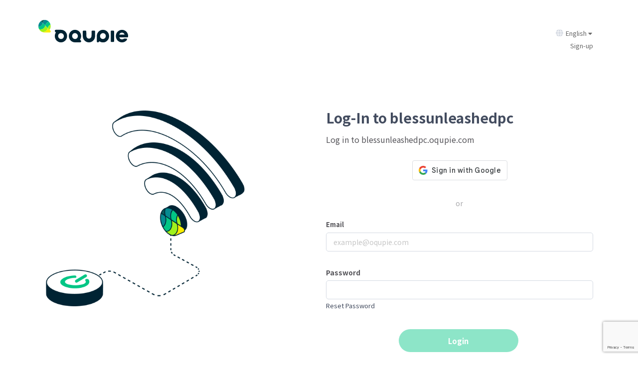

--- FILE ---
content_type: text/html; charset=utf-8
request_url: https://blessunleashedpc.oqupie.com/members/auth/login?next=/
body_size: 6664
content:
<!DOCTYPE html>
<html>



<head>
  
  
  <!-- Global site tag (gtag.js) - Google Analytics -->
  <script async src="https://www.googletagmanager.com/gtag/js?id=AW-738549897"></script>
  <script>
      var userAgent = navigator.userAgent
      var edgeDetector = userAgent.replace(/.+?(?=Edg).+?(?=\/)\//g, "");
      if(/MSIE \d|Trident.*rv:/.test(navigator.userAgent) || parseFloat(edgeDetector) < 20) {
          window.location = 'microsoft-edge:' + window.location;
          setTimeout(function() {
            window.location = 'https://go.microsoft.com/fwlink/?linkid=2135547';
          }, 1);
        }

    window.dataLayer = window.dataLayer || [];
    function gtag(){dataLayer.push(arguments);}
      gtag('js', new Date());
      gtag('config', 'AW-738549897');
  </script>
  <script>
    window.addEventListener('load', function(event) {
      if (window.location.href.includes('/complete/signup/')) {
          gtag('event', 'conversion', {'send_to': 'AW-738549897/aDO6CMbQ8OgBEInBleAC'});
      };
    });
  </script>
  <!-- Google Tag Manager -->
  <script>(function (w, d, s, l, i) {
      w[l] = w[l] || [];
      w[l].push({
        'gtm.start':
          new Date().getTime(), event: 'gtm.js'
      });
      var f = d.getElementsByTagName(s)[0],
        j = d.createElement(s), dl = l != 'dataLayer' ? '&l=' + l : '';
      j.async = true;
      j.src =
        'https://www.googletagmanager.com/gtm.js?id=' + i + dl;
      f.parentNode.insertBefore(j, f);
    })(window, document, 'script', 'dataLayer', 'GTM-P3GSFZ8');</script>
  <!-- End Google Tag Manager -->
  

  <meta charset="utf-8" />
  <meta http-equiv="Content-Type" content="text/html; charset=UTF-8" />
  <meta http-equiv="X-UA-Compatible" content="IE=edge,chrome=1" />
  <meta name="viewport" content="width=device-width, initial-scale=1.0" />
  <meta name="referrer" content="no-referrer-when-downgrade" />

  <title>OQUPIE</title>

  <link rel="icon"
    href="https://static.oqupie.com/favicon_V2.ico" />

  <!-- onion -->
  
  <link rel="stylesheet" type="text/css" href="https://static.oqupie.com/assets/css/semantic.min.css" />
  <link rel="stylesheet" type="text/css" href="https://static.oqupie.com/dist/signup-login-77bd86b61f8c67d9fb8b.css" />
  

  <script>
    const currentPage = 'LOGIN'
  </script>
  <!-- js 다국어 지원용 상수 -->
  
  <script type="text/javascript">

    
    var MA_ADDITIONAL_WORK_TITLE = "More";
    
    var MA_ADDITIONAL_WORK_MESSAGE = "Only 0 can be selected.";

    
    var MA_BEFORE_UNLOAD_WARNING = "If you continue, your work will not be saved and will be lost. Do you wish to continue?";

    
    var MA_LOGOUT_TITLE = "Logout";
    
    var MA_LOGOUT_MESSAGE = "Are you sure you want to log out?";

    
    var MA_DELETE_CUSTOMER_MEMO_TITLE = "Delete memo";
    
    var MA_DELETE_CUSTOMER_MEMO_MESSAGE1 = "Do you really want to delete the memo?";
    
    var MA_DELETE_CUSTOMER_MEMO_MESSAGE2 = "Deleted memos cannot be recovered.";

    
    var MA_NO_INPUT_CONTENT_ERROR = "Please enter your content.";

    
    var MA_ADD_CUSTOMER_MEMO_SUCCESS = "Customer memo has been added.";

    
    var MA_DELETE_CUSTOMER_MEMO_SUCCESS = "Customer memo has been deleted.";

    
    var MA_RESUBMIT_WARNING = "It is already processing. Would you like to resubmit?";

    
    var MA_TICKET_TITLE = "Ticket";
    
    var MA_TICKET_NO_PERMISSION_MESSAGE = "You do not have permission to view this ticket.";

    
    var TI_NO_SELECT_CHARGE_ERROR = "Please select an assignee.";

    
    var TI_ASSIGN2ME_TITLE = "Assign to me";

    
    var TI_ASSIGN2ME_NO_SELECT_MESSAGE = "Please select a ticket to assign to yourself.";

    
    var TI_ASSIGN2ME_ALREADY_ASSIGN_MESSAGE = "Already assigned to you.";

    
    var TI_ASSIGN2ME_POPUP_TICKET_TITLE = "Would you like to assign the ticket to you?";
    
    var TI_ASSIGN2ME_POPUP_TICKETS_TITLE = "Do you want to assign 0 tickets to yourself?";

    
    var TI_POPUP_TICKET_COUNT = "0 other(s)";

    
    var TI_REGISTER_SPAM_TITLE = "Flag as spam";

    
    var TI_REGISTER_SPAM_NO_SELECT_MESSAGE = "Please select a ticket to flag as spam.";

    
    var TI_REGISTER_SPAM_POPUP_TICKET_TITLE = "Would you like to flag your ticket as spam?";
    
    var TI_REGISTER_SPAM_POPUP_TICKETS_TITLE = "Do you want to flag 0 selected tickets as spam?";

    
    var TI_DELETE_TICKET_TITLE = "Delete ticket";

    
    var TI_DELETE_TICKET_NO_SELECT_MESSAGE = "Please select a ticket to delete.";

    
    var TI_DELETE_TICKET_POPUP_TICKET_TITLE = "Do you really want to delete the ticket?";
    
    var TI_DELETE_TICKET_POPUP_TICKETS_TITLE = "Are you sure you want to delete the selected 0 tickets?";

    
    var TI_P_DELETE_TICKET_TITLE = "Permanently delete ticket";

    
    var TI_P_DELETE_TICKET_NO_SELECT_MESSAGE = "Please select a ticket to permanently delete.";

    
    var TI_P_DELETE_TICKET_POPUP_TICKET_TITLE = "Do you want to permanently delete the ticket?";
    
    var TI_P_DELETE_TICKET_POPUP_TICKETS_TITLE = "Are you sure you want to permanently delete 0 ticket(s)?";

    
    var TI_NO_COPY_TRANSLATE_MESSAGE = "No translations to copy.";
    
    var TI_COPY_CLIPBOARD_MESSAGE = "Copied to clipboard.";
    
    var TI_CLICK_CTRL_C_MESSAGE = "Click Ctrl+C.";
    
    var TI_NO_INPUT_TRANSLATE_ERROR = "Type what you want to translate.";
    
    var TI_MAX_INPUT_TRANSLATE_ERROR = "You have exceeded the number of characters you can translate at one time."

    
    var TI_DELAYED_REPLY_SEND_TITLE = "Send immediately";
    
    var TI_DELAYED_REPLY_SEND_MESSAGE = "Send immediately?";

    
    var CO_REQUIRED_FIELD_MESSAGE = "This is a required field.";

    
    var TRANS_VIEW_MORE = "More";

    
    var TRANS_EDIT = "Edit";

    
    var TRANS_DELETE = "Delete";

    
    var TRANS_SMART_FOLDER_DELETE_TITLE = "Folder delete";

    
    var TRANS_SMART_FOLDER_DELETE_MESSAGE_1 = "Do you really want to delete Folder?";

    
    var TRANS_SMART_FOLDER_DELETE_MESSAGE_2 = "Tickets in the folder will not be deleted.";

    
    var TRANS_SMART_FOLDER_COUNT_LIMIT_TITLE = "Folder limit reached";

    
    var TRANS_SMART_FOLDER_COUNT_LIMIT_MESSAGE_1 = "You can add up to 30 folders.";

    
    var TRANS_6716 = "Ticket info";

    
    var TRANS_6719 = "Please select a brand.";

    
    var TRANS_6729 = "Knowledge Base";

    
    var TRANS_6732 = "Canned response";

    
    var TRANS_6750 = "Select brand to create article in.";

    
    var TRANS_6758 = "Search +";

    
    var TRANS_6759 = "Customer Info";

    
    var TRANS_6762 = "No results found.";

    
    var TRANS_6778 = `No Results`;
    
    var TRANS_6780 = "Please enter a valid email address.";
    
    var TRANS_6782 = "more";
    
    var TRANS_6936 = "Enter full phone number"
  </script>
  <!-- /js 다국어 지원용 상수 -->
</head>
<style>
  body {}

  .ui.label {
    border-radius: 5px;
  }

  .ui.header>.icon {
    display: inline-block;
  }

  .ui.header>.icon+.content {
    display: inline-block;
  }
  .teal {
      background-color: #02c685 !important;
  }
  .ui.teal.button:focus {
    background-color: #00A06D !important;
  }
  form > div:nth-child(4) > div {
    padding-right: 0 !important;
  }
</style>
<body>
  
  <!-- Google Tag Manager (noscript) -->
  <noscript><iframe src="https://www.googletagmanager.com/ns.html?id=GTM-P3GSFZ8"
  height="0" width="0" style="display:none;visibility:hidden"></iframe></noscript>
  <!-- End Google Tag Manager (noscript) -->
  
  <form>
  <input type="hidden" name="plan_name" id="plan_name" value="">
  
  
  
  
  <input type="hidden" id="UID457" value="Company name">
  
  <input type="hidden" id="UID662" value="Brand name is shown to your customers.">
  
  <input type="hidden" id="UID663" value="Supported language">
  
  <input type="hidden" id="UID667" value="Customer support email">
  
  <input type="hidden" id="UID780" value="Current password">
  
  <input type="hidden" id="UID783" value="Confirm new password">
  
  <input type="hidden" id="UID1026" value="Email address">
  
  <input type="hidden" id="UID1036" value="Email">
  
  <input type="hidden" id="UID1103" value="Name">
  
  <input type="hidden" id="UID1241" value="Cell phone">
  
  <input type="hidden" id="UID1227" value="or">
  
  <input type="hidden" id="UID1279" value="Brand name">
  
  <input type="hidden" id="UID1280" value="Reset password">
  
  <input type="hidden" id="UID1342" value="Go to OQUPIE">
  
  <input type="hidden" id="UID1343" value="Welcome">
  
  <input type="hidden" id="UID1345" value="Password">
  
  <input type="hidden" id="UID1349" value="This is a required field.">
  
  <input type="hidden" id="UID1351" value="New password">
  
  <input type="hidden" id="UID1424" value="Brand">
  
  <input type="hidden" id="UID1464" value="Change password">
  
  <input type="hidden" id="UID2146" value="Forgot your password?">
  
  <input type="hidden" id="UID2231" value="Next">
  
  <input type="hidden" id="UID2468" value="Your password must be a combination of alphanumeric and special characters of 8 to 32 characters.">
  
  <input type="hidden" id="UID2469" value="Create a secure password">
  
  <input type="hidden" id="UID2987" value="Login">
  
  <input type="hidden" id="UID3155" value="You don&#x27;t need any payment information for now.">
  
  <input type="hidden" id="UID3156" value="Work Email">
  
  <input type="hidden" id="UID3157" value="Your OQUPIE Workspace URL">
  
  <input type="hidden" id="UID3158" value="Start your free OQUPIE trial for 14 days.">
  
  <input type="hidden" id="UID3159" value="Continue to the next step and you will automatically agree to the &lt;a href=&quot;None&quot; target=&quot;_blank&quot; class=&quot;text-blue btn-underline&quot;&gt;Terms of Use&lt;/a&gt; and &lt;a href=&quot;None&quot; target=&quot;_blank&quot; class=&quot;text-blue btn-underline&quot;&gt;Privacy Policy&lt;/a&gt; for using the OQUPIE service.">
  
  <input type="hidden" id="UID3160" value="Get Started">
  
  <input type="hidden" id="UID3161" value="Your password needs to:">
  
  <input type="hidden" id="UID3162" value="8-64 Characters">
  
  <input type="hidden" id="UID3163" value="Upper &amp; Lower Cases">
  
  <input type="hidden" id="UID3164" value="Include at least one number and symbol">
  
  <input type="hidden" id="UID3165" value="Email has already been taken.">
  
  <input type="hidden" id="UID3166" value="Already registered domain address. Please select another one.">
  
  <input type="hidden" id="UID3167" value="Almost Done!">
  
  <input type="hidden" id="UID3168" value="Your free trial registration for OQUPIE is almost done.">
  
  <input type="hidden" id="UID3169" value="We sent your verification email to None. &lt;br&gt;You can enjoy your 14 day free trial after the verification.">
  
  <input type="hidden" id="UID3170" value="Verify your email">
  
  <input type="hidden" id="UID3171" value="You need to verify your email address to use the service.">
  
  <input type="hidden" id="UID3172" value="You need to verify your email address to use the service. Check your inbox or spam to get the verification link. You can resend the link or change the email address.">
  
  <input type="hidden" id="UID3173" value="Resend">
  
  <input type="hidden" id="UID3174" value="We resent your verification link to None. Please check your spam folder if you can&#x27;t find it. You can directly ask us for an assistance.">
  
  <input type="hidden" id="UID3175" value="Resent the verification link">
  
  <input type="hidden" id="UID3176" value="Check your inbox to find it.">
  
  <input type="hidden" id="UID3177" value="Still no email from us?">
  
  <input type="hidden" id="UID3178" value="Contact Us">
  
  <input type="hidden" id="UID3179" value="Enter your workspace URL for security reasons.">
  
  <input type="hidden" id="UID3180" value="Your OQUPIE Workspace URL">
  
  <input type="hidden" id="UID3181" value="Find Your Workspace URL">
  
  <input type="hidden" id="UID3182" value="Sign-up">
  
  <input type="hidden" id="UID3183" value="Log-In to blessunleashedpc">
  
  <input type="hidden" id="UID3184" value="You can log-in to %도메인%.oqupie.com">
  
  <input type="hidden" id="UID3185" value="Log-In">
  
  <input type="hidden" id="UID3186" value="Reset Your Password">
  
  <input type="hidden" id="UID3191" value="Account Locked">
  
  <input type="hidden" id="UID3192" value="Your account has been locked for 5 minutes due to five incorrect login attempts.">
  
  <input type="hidden" id="UID3193" value="Time Remaining">
  
  <input type="hidden" id="UID3196" value="Find the Workspace URL">
  
  <input type="hidden" id="UID3197" value="Check Your Inbox">
  
  <input type="hidden" id="UID3198" value="We sent you the workspace URL to your account email address.">
  
  <input type="hidden" id="UID3199" value="We sent you the workspace URL to %(email_addr)s. If you have any other problem, please contact us at support@onionfive.io.">
  
  <input type="hidden" id="UID3201" value="You can reset your password by entering the email address that you registered.">
  
  <input type="hidden" id="UID3202" value="Reset Password">
  
  <input type="hidden" id="UID3205" value=" We sent you a reset link to %(email_addr)s. If you have any other problem, please contact us at support@onionfive.io.">
  
  <input type="hidden" id="UID3203" value="Check the Reset Link">
  
  <input type="hidden" id="UID3204" value="We sent you a reset link to your account email address.">
  
  <input type="hidden" id="UID3208" value="Welcome to OQUPIE!">
  
  <input type="hidden" id="UID3209" value="You need to create at least &lt;br&gt;one brand to support your customers.">
  
  <input type="hidden" id="UID3210" value="Industry">
  
  <input type="hidden" id="UID3211" value="Number of CS employees">
  
  <input type="hidden" id="UID3212" value="Language for Customer Portal &amp; Widgets">
  
  <input type="hidden" id="UID3213" value="An email address that customers will use to contact your team.">
  
  <input type="hidden" id="UID3214" value="The industry of your company&#x27;s business.">
  
  <input type="hidden" id="UID3215" value="We will recommend a suitable plan based on your team&#x27;s size.">
  
  <input type="hidden" id="UID3216" value="Enter a brand&#x27;s name.">
  
  <input type="hidden" id="UID3217" value="Select a supported language.">
  
  <input type="hidden" id="UID3218" value="Enter an email address.">
  
  <input type="hidden" id="UID3219" value="Select an industry.">
  
  <input type="hidden" id="UID3220" value="Enter the number of employees in the CS team.">
  
  <input type="hidden" id="UID3221" value="Have an account?">
  
  <input type="hidden" id="UID3222" value="Up to None brands and None members">
  
  <input type="hidden" id="UID1829" value="Invalid email address">
  
  <input type="hidden" id="UID3223" value="Make sure it&#x27;s at least 8 characters including a number, a lowercase letter and special(!@#$%^&amp;*) character.">
  
  <input type="hidden" id="UID3195" value="You can find the workspace URL with your account email address.">
  
  <input type="hidden" id="UID3207" value="Please enter a new password for None.">
  
  <input type="hidden" id="UID3206" value="Change Your Password">
  
  <input type="hidden" id="UID95" value="Passwords do not match.">
  
  <input type="hidden" id="UID3224" value="Please refresh the page and login after 5 minutes.">
  
  <input type="hidden" id="UID1439" value="Create brand">
  
  <input type="hidden" id="UID3225" value="An email address can contain letters (a-z), numbers (0-9), underscore (_), dash (-), and periods (.).">
  
  <input type="hidden" id="UID735" value="Web URL can only include a combination of lowercase letters and numbers.">
  
  <input type="hidden" id="UID474" value="Log in to blessunleashedpc.oqupie.com">
  
  <input type="hidden" id="UID3240" value="Contact us">
  
  <input type="hidden" id="UID1497" value="Select">
  
  <input type="hidden" id="UID1600" value="View help">
  
  <input type="hidden" id="UID3445" value="Setup two-factor authentication (2FA)">
  
  <input type="hidden" id="UID3446" value="Secure your account with OTP authentication">
  
  <input type="hidden" id="UID3447" value="Install Google Authenticator app">
  
  <input type="hidden" id="UID3448" value="To set up 2FA first install Google Authenticator app on your trusted smartphone or tablet, then scan the QR code shown below.">
  
  <input type="hidden" id="UID3449" value="Enter the code the app generates.">
  
  <input type="hidden" id="UID3450" value="Code">
  
  <input type="hidden" id="UID3451" value="Forgot how to use 2FA?">
  
  <input type="hidden" id="UID3453" value="Invalid code">
  
  <input type="hidden" id="UID3458" value="Back">
  
  <input type="hidden" id="UID3459" value="Login two-factor authentication (2FA)">
  
  <input type="hidden" id="UID3536" value="To &lt;b&gt;protect your personal information&lt;/b&gt;,&lt;br&gt;please &lt;b&gt;change your Oqupie password&lt;/b&gt;">
  
  <input type="hidden" id="UID3537" value="Change password">
  
  <input type="hidden" id="UID3538" value="Remind me later">
  
  <input type="hidden" id="UID3539" value="Your account password has not been changed in the past six months.&lt;br&gt;We recommend changing your password to protect your personal information">
  
  <input type="hidden" id="UID3540" value="Please enter at least 8 characters">
  
  <input type="hidden" id="UID3541" value="Please enter the same value again">
  
  <input type="hidden" id="UID3548" value="This is your current password.">
  
  <input type="hidden" id="UID3609" value="Must be at least 8 characters">
  
  <input type="hidden" id="UID3610" value="Web URL can only include a combination of lowercase letters and numbers.">
  
  <input type="hidden" id="UID3615" value="If the registered email address is incorrect, you may update it now.">
  
  <input type="hidden" id="UID3616" value="Company name">
  
  <input type="hidden" id="UID3617" value="Login ID">
  
  <input type="hidden" id="UID3618" value="Register with None">
  
  <input type="hidden" id="UID3619" value="You agree to the &lt;a href=&quot;None&quot; target=&quot;_blank&quot; class=&quot;btn-underline&quot; style=&quot;None&quot;&gt;Terms of Use&lt;/a&gt; and &lt;a href=&quot;None&quot; target=&quot;_blank&quot; class=&quot;btn-underline&quot; style=&quot;None&quot;&gt;Privacy Policy&lt;/a&gt; upon submission.">
  
  <input type="hidden" id="UID3620" value="Recover Account">
  
  <input type="hidden" id="UID3621" value="Confirm Email">
  
  <input type="hidden" id="UID3622" value="To reset your email, please check your email inbox.">
  
  <input type="hidden" id="UID3623" value="Please enter your password upon confirmation.">
  
  <input type="hidden" id="UID3624" value="Select a Brand">
  
  <input type="hidden" id="UID3625" value="Signup Complete">
  
  <input type="hidden" id="UID3626" value="You are now ready to use None&#x27;s customer support service.">
  
  <input type="hidden" id="UID3627" value="Please install the OQUPIE or None&#x27;s customer mobile app to make inquires.">
  
  <input type="hidden" id="UID3628" value="Reset Password Complete">
  
  <input type="hidden" id="UID3629" value="Please login with your new password.">
  
  <input type="hidden" id="UID3630" value="Please enter your new password.">
  
  <input type="hidden" id="UID3667" value="No member was found with this Google Account">
  
  <input type="hidden" id="UID6227" value="Your account has been locked.">
  
  <input type="hidden" id="UID6228" value="Reason: &quot;Long-term inactivity&quot;.
 To unlock please contact the administrator.">
  
  <input type="hidden" id="UID6229" value="Locked since:">
  
  <input type="hidden" id="UID6330" value="Leave a request for unlocking to the administrator.">
  
  <input type="hidden" id="UID6331" value="Send">
  
  <input type="hidden" id="UID6332" value="Close">
  
  <input type="hidden" id="UID6333" value="How to unlock : Setting &gt; Organization &gt; Member">
  
  
  
  
  <input type="hidden" class="language_options" value="ko|한국어">
  
  
  
  <input type="hidden" class="language_options" value="en|English">
  
  
  
  
  
  
  
  
  
  
  
  
  
  
  
  <input type="hidden" class="biz_codes" value="90|Game">
  
  <input type="hidden" class="biz_codes" value="20|Finance">
  
  <input type="hidden" class="biz_codes" value="11|Shopping &amp; Retail">
  
  <input type="hidden" class="biz_codes" value="22|IT">
  
  <input type="hidden" class="biz_codes" value="33|Manufacturing">
  
  <input type="hidden" class="biz_codes" value="44|Startup">
  
  <input type="hidden" class="biz_codes" value="40|Medical &amp; Health care">
  
  <input type="hidden" class="biz_codes" value="55|Real estate">
  
  <input type="hidden" class="biz_codes" value="66|Media &amp; Education">
  
  <input type="hidden" class="biz_codes" value="77|Public &amp; Nonprofit">
  
  <input type="hidden" class="biz_codes" value="99|Etc">
  
  
  <input type="hidden" class="brand_lang_codes" value="en|English">
  
  <input type="hidden" class="brand_lang_codes" value="zh-hans|简体中文 (Simplified Chinese)">
  
  <input type="hidden" class="brand_lang_codes" value="zh-hant|繁體中文 (Traditional Chinese)">
  
  <input type="hidden" class="brand_lang_codes" value="es|Spanish">
  
  <input type="hidden" class="brand_lang_codes" value="fr|Français (French)">
  
  <input type="hidden" class="brand_lang_codes" value="de|Deutsche (German)">
  
  <input type="hidden" class="brand_lang_codes" value="ja|日本語 (Japanese)">
  
  <input type="hidden" class="brand_lang_codes" value="ko|한글 (Korean)">
  
  <input type="hidden" class="brand_lang_codes" value="pt|Portuguese">
  
  <input type="hidden" class="brand_lang_codes" value="ru|русский (Russian)">
  
  <input type="hidden" class="brand_lang_codes" value="ar|Arabic">
  
  <input type="hidden" class="brand_lang_codes" value="id|bahasa Indonesia (Indonesian)">
  
  <input type="hidden" class="brand_lang_codes" value="vi|tiếng Việt (Vietnamese)">
  
  <input type="hidden" class="brand_lang_codes" value="th|ภาษาไทย (Thai)">
  
  <input type="hidden" class="brand_lang_codes" value="tr|Turkish">
  
  
  <input type="hidden" id="current_lang" value="en">
  
    <input type="hidden" name="google_login_iframe_src" id="google_login_iframe_src" value="https://members.oqupie.com/members/google/login/iframe?subdomain=blessunleashedpc">
  
  <input type="hidden" name="is_only_oauth_login" id="is_only_oauth_login" value=False>
  <input type="hidden" name="csrfmiddlewaretoken" value="raMqq9I5LaDH8kRgpfPg10f1QhZO75LqtOdrBNIkN5Kti8xXi14tJl1NkXuydPxh">
  </form>
  <style>
    .teal {
        background-color: "#02C685" !important;
    }
  </style>
  <div id="root"></div>
  <!-- js for signup page -->
  
    <script type="text/javascript" src="https://static.oqupie.com/dist/oqupie-main-234f1d96c9c4da100de2.js"></script>
  
</body>

</html>


--- FILE ---
content_type: text/html; charset=utf-8
request_url: https://members.oqupie.com/members/google/login/iframe?subdomain=blessunleashedpc
body_size: 1024
content:
<!DOCTYPE html>
<html>
  <head>
    <meta charset="utf-8" />
    <meta http-equiv="Content-Type" content="text/html; charset=UTF-8" />
    <meta http-equiv="X-UA-Compatible" content="IE=edge,chrome=1" />
    <meta name="viewport" content="width=device-width, initial-scale=1.0" />
    <meta name="referrer" content="no-referrer-when-downgrade" />

    <link
      href="https://fonts.googleapis.com/css?family=Roboto"
      rel="stylesheet"
      type="text/css"
    />
    <style type="text/css">
      body {
        display: flex;
        justify-content: center;
        padding: 0;
        margin: 0;
      }

      #btn_google_login {
        width: calc(100% - 2px);
        height: 38px;
        border: 1px solid #d4d9e2;
        cursor: pointer;
        -webkit-border-radius: 5px;
        border-radius: 5px;
      }

      #btn_google_login:hover {
        border: 1px solid rgba(66, 133, 244, 0.3);
      }

      .d_inline_block {
        display: inline-block;
      }

      .abcRioButtonLightBlue {
        background-color: #fff;
        color: #757575;
        text-align: center;
      }

      .abcRioButtonIcon {
        float: left;
        padding: 10px;
      }

      .abcRioButtonLightBlue:active {
        background-color: #eee;
        color: #6d6d6d;
      }

      .abcRioButtonSvg {
        display: block;
      }

      .abcRioButtonContents {
        font-family: Roboto, arial, sans-serif;
        font-size: 13px;
        font-weight: 500;
        letter-spacing: 0.21px;
        line-height: 38px;
        margin-left: 6px;
        margin-right: 6px;
        vertical-align: top;
      }
    </style>

    <script
      type="text/javascript"
      src="https://accounts.google.com/gsi/client"
      async
      defer
    ></script>

    <script type="text/javascript">
      
      function handleCredentialResponse(response) {
        let googleCredential = { google_token: response.credential };
        
        
        
          let targetUrl = "https://blessunleashedpc.oqupie.com"
        
        
        parent.postMessage(googleCredential, targetUrl);
      };
    </script>

    <title>OQUPIE</title>
  </head>
  <body>
    <div
      id="g_id_onload"
      data-client_id="499298037916-jpr1s9ienh3elr2cqu7foc5rmrl8l7vp.apps.googleusercontent.com"
      data-auto_prompt="false"
      data-callback="handleCredentialResponse"
    ></div>
    <div
      class="g_id_signin"
      data-type="standard"
      data-size="large"
      data-theme="outline"
      data-text="signin_with"
      data-shape="rectangular"
      data-logo_alignment="left"
    ></div>
  </body>
</html>


--- FILE ---
content_type: text/html; charset=utf-8
request_url: https://www.google.com/recaptcha/api2/anchor?ar=1&k=6LdK1qsrAAAAAFLniTGI6Za6yHr6PEkz2u4QzfIa&co=aHR0cHM6Ly9ibGVzc3VubGVhc2hlZHBjLm9xdXBpZS5jb206NDQz&hl=en&v=vUgXt_KV952_-5BB2jjloYzl&size=invisible&anchor-ms=20000&execute-ms=30000&cb=qdxr2kqbaakm
body_size: 48957
content:
<!DOCTYPE HTML><html dir="ltr" lang="en"><head><meta http-equiv="Content-Type" content="text/html; charset=UTF-8">
<meta http-equiv="X-UA-Compatible" content="IE=edge">
<title>reCAPTCHA</title>
<style type="text/css">
/* cyrillic-ext */
@font-face {
  font-family: 'Roboto';
  font-style: normal;
  font-weight: 400;
  font-stretch: 100%;
  src: url(//fonts.gstatic.com/s/roboto/v48/KFO7CnqEu92Fr1ME7kSn66aGLdTylUAMa3GUBHMdazTgWw.woff2) format('woff2');
  unicode-range: U+0460-052F, U+1C80-1C8A, U+20B4, U+2DE0-2DFF, U+A640-A69F, U+FE2E-FE2F;
}
/* cyrillic */
@font-face {
  font-family: 'Roboto';
  font-style: normal;
  font-weight: 400;
  font-stretch: 100%;
  src: url(//fonts.gstatic.com/s/roboto/v48/KFO7CnqEu92Fr1ME7kSn66aGLdTylUAMa3iUBHMdazTgWw.woff2) format('woff2');
  unicode-range: U+0301, U+0400-045F, U+0490-0491, U+04B0-04B1, U+2116;
}
/* greek-ext */
@font-face {
  font-family: 'Roboto';
  font-style: normal;
  font-weight: 400;
  font-stretch: 100%;
  src: url(//fonts.gstatic.com/s/roboto/v48/KFO7CnqEu92Fr1ME7kSn66aGLdTylUAMa3CUBHMdazTgWw.woff2) format('woff2');
  unicode-range: U+1F00-1FFF;
}
/* greek */
@font-face {
  font-family: 'Roboto';
  font-style: normal;
  font-weight: 400;
  font-stretch: 100%;
  src: url(//fonts.gstatic.com/s/roboto/v48/KFO7CnqEu92Fr1ME7kSn66aGLdTylUAMa3-UBHMdazTgWw.woff2) format('woff2');
  unicode-range: U+0370-0377, U+037A-037F, U+0384-038A, U+038C, U+038E-03A1, U+03A3-03FF;
}
/* math */
@font-face {
  font-family: 'Roboto';
  font-style: normal;
  font-weight: 400;
  font-stretch: 100%;
  src: url(//fonts.gstatic.com/s/roboto/v48/KFO7CnqEu92Fr1ME7kSn66aGLdTylUAMawCUBHMdazTgWw.woff2) format('woff2');
  unicode-range: U+0302-0303, U+0305, U+0307-0308, U+0310, U+0312, U+0315, U+031A, U+0326-0327, U+032C, U+032F-0330, U+0332-0333, U+0338, U+033A, U+0346, U+034D, U+0391-03A1, U+03A3-03A9, U+03B1-03C9, U+03D1, U+03D5-03D6, U+03F0-03F1, U+03F4-03F5, U+2016-2017, U+2034-2038, U+203C, U+2040, U+2043, U+2047, U+2050, U+2057, U+205F, U+2070-2071, U+2074-208E, U+2090-209C, U+20D0-20DC, U+20E1, U+20E5-20EF, U+2100-2112, U+2114-2115, U+2117-2121, U+2123-214F, U+2190, U+2192, U+2194-21AE, U+21B0-21E5, U+21F1-21F2, U+21F4-2211, U+2213-2214, U+2216-22FF, U+2308-230B, U+2310, U+2319, U+231C-2321, U+2336-237A, U+237C, U+2395, U+239B-23B7, U+23D0, U+23DC-23E1, U+2474-2475, U+25AF, U+25B3, U+25B7, U+25BD, U+25C1, U+25CA, U+25CC, U+25FB, U+266D-266F, U+27C0-27FF, U+2900-2AFF, U+2B0E-2B11, U+2B30-2B4C, U+2BFE, U+3030, U+FF5B, U+FF5D, U+1D400-1D7FF, U+1EE00-1EEFF;
}
/* symbols */
@font-face {
  font-family: 'Roboto';
  font-style: normal;
  font-weight: 400;
  font-stretch: 100%;
  src: url(//fonts.gstatic.com/s/roboto/v48/KFO7CnqEu92Fr1ME7kSn66aGLdTylUAMaxKUBHMdazTgWw.woff2) format('woff2');
  unicode-range: U+0001-000C, U+000E-001F, U+007F-009F, U+20DD-20E0, U+20E2-20E4, U+2150-218F, U+2190, U+2192, U+2194-2199, U+21AF, U+21E6-21F0, U+21F3, U+2218-2219, U+2299, U+22C4-22C6, U+2300-243F, U+2440-244A, U+2460-24FF, U+25A0-27BF, U+2800-28FF, U+2921-2922, U+2981, U+29BF, U+29EB, U+2B00-2BFF, U+4DC0-4DFF, U+FFF9-FFFB, U+10140-1018E, U+10190-1019C, U+101A0, U+101D0-101FD, U+102E0-102FB, U+10E60-10E7E, U+1D2C0-1D2D3, U+1D2E0-1D37F, U+1F000-1F0FF, U+1F100-1F1AD, U+1F1E6-1F1FF, U+1F30D-1F30F, U+1F315, U+1F31C, U+1F31E, U+1F320-1F32C, U+1F336, U+1F378, U+1F37D, U+1F382, U+1F393-1F39F, U+1F3A7-1F3A8, U+1F3AC-1F3AF, U+1F3C2, U+1F3C4-1F3C6, U+1F3CA-1F3CE, U+1F3D4-1F3E0, U+1F3ED, U+1F3F1-1F3F3, U+1F3F5-1F3F7, U+1F408, U+1F415, U+1F41F, U+1F426, U+1F43F, U+1F441-1F442, U+1F444, U+1F446-1F449, U+1F44C-1F44E, U+1F453, U+1F46A, U+1F47D, U+1F4A3, U+1F4B0, U+1F4B3, U+1F4B9, U+1F4BB, U+1F4BF, U+1F4C8-1F4CB, U+1F4D6, U+1F4DA, U+1F4DF, U+1F4E3-1F4E6, U+1F4EA-1F4ED, U+1F4F7, U+1F4F9-1F4FB, U+1F4FD-1F4FE, U+1F503, U+1F507-1F50B, U+1F50D, U+1F512-1F513, U+1F53E-1F54A, U+1F54F-1F5FA, U+1F610, U+1F650-1F67F, U+1F687, U+1F68D, U+1F691, U+1F694, U+1F698, U+1F6AD, U+1F6B2, U+1F6B9-1F6BA, U+1F6BC, U+1F6C6-1F6CF, U+1F6D3-1F6D7, U+1F6E0-1F6EA, U+1F6F0-1F6F3, U+1F6F7-1F6FC, U+1F700-1F7FF, U+1F800-1F80B, U+1F810-1F847, U+1F850-1F859, U+1F860-1F887, U+1F890-1F8AD, U+1F8B0-1F8BB, U+1F8C0-1F8C1, U+1F900-1F90B, U+1F93B, U+1F946, U+1F984, U+1F996, U+1F9E9, U+1FA00-1FA6F, U+1FA70-1FA7C, U+1FA80-1FA89, U+1FA8F-1FAC6, U+1FACE-1FADC, U+1FADF-1FAE9, U+1FAF0-1FAF8, U+1FB00-1FBFF;
}
/* vietnamese */
@font-face {
  font-family: 'Roboto';
  font-style: normal;
  font-weight: 400;
  font-stretch: 100%;
  src: url(//fonts.gstatic.com/s/roboto/v48/KFO7CnqEu92Fr1ME7kSn66aGLdTylUAMa3OUBHMdazTgWw.woff2) format('woff2');
  unicode-range: U+0102-0103, U+0110-0111, U+0128-0129, U+0168-0169, U+01A0-01A1, U+01AF-01B0, U+0300-0301, U+0303-0304, U+0308-0309, U+0323, U+0329, U+1EA0-1EF9, U+20AB;
}
/* latin-ext */
@font-face {
  font-family: 'Roboto';
  font-style: normal;
  font-weight: 400;
  font-stretch: 100%;
  src: url(//fonts.gstatic.com/s/roboto/v48/KFO7CnqEu92Fr1ME7kSn66aGLdTylUAMa3KUBHMdazTgWw.woff2) format('woff2');
  unicode-range: U+0100-02BA, U+02BD-02C5, U+02C7-02CC, U+02CE-02D7, U+02DD-02FF, U+0304, U+0308, U+0329, U+1D00-1DBF, U+1E00-1E9F, U+1EF2-1EFF, U+2020, U+20A0-20AB, U+20AD-20C0, U+2113, U+2C60-2C7F, U+A720-A7FF;
}
/* latin */
@font-face {
  font-family: 'Roboto';
  font-style: normal;
  font-weight: 400;
  font-stretch: 100%;
  src: url(//fonts.gstatic.com/s/roboto/v48/KFO7CnqEu92Fr1ME7kSn66aGLdTylUAMa3yUBHMdazQ.woff2) format('woff2');
  unicode-range: U+0000-00FF, U+0131, U+0152-0153, U+02BB-02BC, U+02C6, U+02DA, U+02DC, U+0304, U+0308, U+0329, U+2000-206F, U+20AC, U+2122, U+2191, U+2193, U+2212, U+2215, U+FEFF, U+FFFD;
}
/* cyrillic-ext */
@font-face {
  font-family: 'Roboto';
  font-style: normal;
  font-weight: 500;
  font-stretch: 100%;
  src: url(//fonts.gstatic.com/s/roboto/v48/KFO7CnqEu92Fr1ME7kSn66aGLdTylUAMa3GUBHMdazTgWw.woff2) format('woff2');
  unicode-range: U+0460-052F, U+1C80-1C8A, U+20B4, U+2DE0-2DFF, U+A640-A69F, U+FE2E-FE2F;
}
/* cyrillic */
@font-face {
  font-family: 'Roboto';
  font-style: normal;
  font-weight: 500;
  font-stretch: 100%;
  src: url(//fonts.gstatic.com/s/roboto/v48/KFO7CnqEu92Fr1ME7kSn66aGLdTylUAMa3iUBHMdazTgWw.woff2) format('woff2');
  unicode-range: U+0301, U+0400-045F, U+0490-0491, U+04B0-04B1, U+2116;
}
/* greek-ext */
@font-face {
  font-family: 'Roboto';
  font-style: normal;
  font-weight: 500;
  font-stretch: 100%;
  src: url(//fonts.gstatic.com/s/roboto/v48/KFO7CnqEu92Fr1ME7kSn66aGLdTylUAMa3CUBHMdazTgWw.woff2) format('woff2');
  unicode-range: U+1F00-1FFF;
}
/* greek */
@font-face {
  font-family: 'Roboto';
  font-style: normal;
  font-weight: 500;
  font-stretch: 100%;
  src: url(//fonts.gstatic.com/s/roboto/v48/KFO7CnqEu92Fr1ME7kSn66aGLdTylUAMa3-UBHMdazTgWw.woff2) format('woff2');
  unicode-range: U+0370-0377, U+037A-037F, U+0384-038A, U+038C, U+038E-03A1, U+03A3-03FF;
}
/* math */
@font-face {
  font-family: 'Roboto';
  font-style: normal;
  font-weight: 500;
  font-stretch: 100%;
  src: url(//fonts.gstatic.com/s/roboto/v48/KFO7CnqEu92Fr1ME7kSn66aGLdTylUAMawCUBHMdazTgWw.woff2) format('woff2');
  unicode-range: U+0302-0303, U+0305, U+0307-0308, U+0310, U+0312, U+0315, U+031A, U+0326-0327, U+032C, U+032F-0330, U+0332-0333, U+0338, U+033A, U+0346, U+034D, U+0391-03A1, U+03A3-03A9, U+03B1-03C9, U+03D1, U+03D5-03D6, U+03F0-03F1, U+03F4-03F5, U+2016-2017, U+2034-2038, U+203C, U+2040, U+2043, U+2047, U+2050, U+2057, U+205F, U+2070-2071, U+2074-208E, U+2090-209C, U+20D0-20DC, U+20E1, U+20E5-20EF, U+2100-2112, U+2114-2115, U+2117-2121, U+2123-214F, U+2190, U+2192, U+2194-21AE, U+21B0-21E5, U+21F1-21F2, U+21F4-2211, U+2213-2214, U+2216-22FF, U+2308-230B, U+2310, U+2319, U+231C-2321, U+2336-237A, U+237C, U+2395, U+239B-23B7, U+23D0, U+23DC-23E1, U+2474-2475, U+25AF, U+25B3, U+25B7, U+25BD, U+25C1, U+25CA, U+25CC, U+25FB, U+266D-266F, U+27C0-27FF, U+2900-2AFF, U+2B0E-2B11, U+2B30-2B4C, U+2BFE, U+3030, U+FF5B, U+FF5D, U+1D400-1D7FF, U+1EE00-1EEFF;
}
/* symbols */
@font-face {
  font-family: 'Roboto';
  font-style: normal;
  font-weight: 500;
  font-stretch: 100%;
  src: url(//fonts.gstatic.com/s/roboto/v48/KFO7CnqEu92Fr1ME7kSn66aGLdTylUAMaxKUBHMdazTgWw.woff2) format('woff2');
  unicode-range: U+0001-000C, U+000E-001F, U+007F-009F, U+20DD-20E0, U+20E2-20E4, U+2150-218F, U+2190, U+2192, U+2194-2199, U+21AF, U+21E6-21F0, U+21F3, U+2218-2219, U+2299, U+22C4-22C6, U+2300-243F, U+2440-244A, U+2460-24FF, U+25A0-27BF, U+2800-28FF, U+2921-2922, U+2981, U+29BF, U+29EB, U+2B00-2BFF, U+4DC0-4DFF, U+FFF9-FFFB, U+10140-1018E, U+10190-1019C, U+101A0, U+101D0-101FD, U+102E0-102FB, U+10E60-10E7E, U+1D2C0-1D2D3, U+1D2E0-1D37F, U+1F000-1F0FF, U+1F100-1F1AD, U+1F1E6-1F1FF, U+1F30D-1F30F, U+1F315, U+1F31C, U+1F31E, U+1F320-1F32C, U+1F336, U+1F378, U+1F37D, U+1F382, U+1F393-1F39F, U+1F3A7-1F3A8, U+1F3AC-1F3AF, U+1F3C2, U+1F3C4-1F3C6, U+1F3CA-1F3CE, U+1F3D4-1F3E0, U+1F3ED, U+1F3F1-1F3F3, U+1F3F5-1F3F7, U+1F408, U+1F415, U+1F41F, U+1F426, U+1F43F, U+1F441-1F442, U+1F444, U+1F446-1F449, U+1F44C-1F44E, U+1F453, U+1F46A, U+1F47D, U+1F4A3, U+1F4B0, U+1F4B3, U+1F4B9, U+1F4BB, U+1F4BF, U+1F4C8-1F4CB, U+1F4D6, U+1F4DA, U+1F4DF, U+1F4E3-1F4E6, U+1F4EA-1F4ED, U+1F4F7, U+1F4F9-1F4FB, U+1F4FD-1F4FE, U+1F503, U+1F507-1F50B, U+1F50D, U+1F512-1F513, U+1F53E-1F54A, U+1F54F-1F5FA, U+1F610, U+1F650-1F67F, U+1F687, U+1F68D, U+1F691, U+1F694, U+1F698, U+1F6AD, U+1F6B2, U+1F6B9-1F6BA, U+1F6BC, U+1F6C6-1F6CF, U+1F6D3-1F6D7, U+1F6E0-1F6EA, U+1F6F0-1F6F3, U+1F6F7-1F6FC, U+1F700-1F7FF, U+1F800-1F80B, U+1F810-1F847, U+1F850-1F859, U+1F860-1F887, U+1F890-1F8AD, U+1F8B0-1F8BB, U+1F8C0-1F8C1, U+1F900-1F90B, U+1F93B, U+1F946, U+1F984, U+1F996, U+1F9E9, U+1FA00-1FA6F, U+1FA70-1FA7C, U+1FA80-1FA89, U+1FA8F-1FAC6, U+1FACE-1FADC, U+1FADF-1FAE9, U+1FAF0-1FAF8, U+1FB00-1FBFF;
}
/* vietnamese */
@font-face {
  font-family: 'Roboto';
  font-style: normal;
  font-weight: 500;
  font-stretch: 100%;
  src: url(//fonts.gstatic.com/s/roboto/v48/KFO7CnqEu92Fr1ME7kSn66aGLdTylUAMa3OUBHMdazTgWw.woff2) format('woff2');
  unicode-range: U+0102-0103, U+0110-0111, U+0128-0129, U+0168-0169, U+01A0-01A1, U+01AF-01B0, U+0300-0301, U+0303-0304, U+0308-0309, U+0323, U+0329, U+1EA0-1EF9, U+20AB;
}
/* latin-ext */
@font-face {
  font-family: 'Roboto';
  font-style: normal;
  font-weight: 500;
  font-stretch: 100%;
  src: url(//fonts.gstatic.com/s/roboto/v48/KFO7CnqEu92Fr1ME7kSn66aGLdTylUAMa3KUBHMdazTgWw.woff2) format('woff2');
  unicode-range: U+0100-02BA, U+02BD-02C5, U+02C7-02CC, U+02CE-02D7, U+02DD-02FF, U+0304, U+0308, U+0329, U+1D00-1DBF, U+1E00-1E9F, U+1EF2-1EFF, U+2020, U+20A0-20AB, U+20AD-20C0, U+2113, U+2C60-2C7F, U+A720-A7FF;
}
/* latin */
@font-face {
  font-family: 'Roboto';
  font-style: normal;
  font-weight: 500;
  font-stretch: 100%;
  src: url(//fonts.gstatic.com/s/roboto/v48/KFO7CnqEu92Fr1ME7kSn66aGLdTylUAMa3yUBHMdazQ.woff2) format('woff2');
  unicode-range: U+0000-00FF, U+0131, U+0152-0153, U+02BB-02BC, U+02C6, U+02DA, U+02DC, U+0304, U+0308, U+0329, U+2000-206F, U+20AC, U+2122, U+2191, U+2193, U+2212, U+2215, U+FEFF, U+FFFD;
}
/* cyrillic-ext */
@font-face {
  font-family: 'Roboto';
  font-style: normal;
  font-weight: 900;
  font-stretch: 100%;
  src: url(//fonts.gstatic.com/s/roboto/v48/KFO7CnqEu92Fr1ME7kSn66aGLdTylUAMa3GUBHMdazTgWw.woff2) format('woff2');
  unicode-range: U+0460-052F, U+1C80-1C8A, U+20B4, U+2DE0-2DFF, U+A640-A69F, U+FE2E-FE2F;
}
/* cyrillic */
@font-face {
  font-family: 'Roboto';
  font-style: normal;
  font-weight: 900;
  font-stretch: 100%;
  src: url(//fonts.gstatic.com/s/roboto/v48/KFO7CnqEu92Fr1ME7kSn66aGLdTylUAMa3iUBHMdazTgWw.woff2) format('woff2');
  unicode-range: U+0301, U+0400-045F, U+0490-0491, U+04B0-04B1, U+2116;
}
/* greek-ext */
@font-face {
  font-family: 'Roboto';
  font-style: normal;
  font-weight: 900;
  font-stretch: 100%;
  src: url(//fonts.gstatic.com/s/roboto/v48/KFO7CnqEu92Fr1ME7kSn66aGLdTylUAMa3CUBHMdazTgWw.woff2) format('woff2');
  unicode-range: U+1F00-1FFF;
}
/* greek */
@font-face {
  font-family: 'Roboto';
  font-style: normal;
  font-weight: 900;
  font-stretch: 100%;
  src: url(//fonts.gstatic.com/s/roboto/v48/KFO7CnqEu92Fr1ME7kSn66aGLdTylUAMa3-UBHMdazTgWw.woff2) format('woff2');
  unicode-range: U+0370-0377, U+037A-037F, U+0384-038A, U+038C, U+038E-03A1, U+03A3-03FF;
}
/* math */
@font-face {
  font-family: 'Roboto';
  font-style: normal;
  font-weight: 900;
  font-stretch: 100%;
  src: url(//fonts.gstatic.com/s/roboto/v48/KFO7CnqEu92Fr1ME7kSn66aGLdTylUAMawCUBHMdazTgWw.woff2) format('woff2');
  unicode-range: U+0302-0303, U+0305, U+0307-0308, U+0310, U+0312, U+0315, U+031A, U+0326-0327, U+032C, U+032F-0330, U+0332-0333, U+0338, U+033A, U+0346, U+034D, U+0391-03A1, U+03A3-03A9, U+03B1-03C9, U+03D1, U+03D5-03D6, U+03F0-03F1, U+03F4-03F5, U+2016-2017, U+2034-2038, U+203C, U+2040, U+2043, U+2047, U+2050, U+2057, U+205F, U+2070-2071, U+2074-208E, U+2090-209C, U+20D0-20DC, U+20E1, U+20E5-20EF, U+2100-2112, U+2114-2115, U+2117-2121, U+2123-214F, U+2190, U+2192, U+2194-21AE, U+21B0-21E5, U+21F1-21F2, U+21F4-2211, U+2213-2214, U+2216-22FF, U+2308-230B, U+2310, U+2319, U+231C-2321, U+2336-237A, U+237C, U+2395, U+239B-23B7, U+23D0, U+23DC-23E1, U+2474-2475, U+25AF, U+25B3, U+25B7, U+25BD, U+25C1, U+25CA, U+25CC, U+25FB, U+266D-266F, U+27C0-27FF, U+2900-2AFF, U+2B0E-2B11, U+2B30-2B4C, U+2BFE, U+3030, U+FF5B, U+FF5D, U+1D400-1D7FF, U+1EE00-1EEFF;
}
/* symbols */
@font-face {
  font-family: 'Roboto';
  font-style: normal;
  font-weight: 900;
  font-stretch: 100%;
  src: url(//fonts.gstatic.com/s/roboto/v48/KFO7CnqEu92Fr1ME7kSn66aGLdTylUAMaxKUBHMdazTgWw.woff2) format('woff2');
  unicode-range: U+0001-000C, U+000E-001F, U+007F-009F, U+20DD-20E0, U+20E2-20E4, U+2150-218F, U+2190, U+2192, U+2194-2199, U+21AF, U+21E6-21F0, U+21F3, U+2218-2219, U+2299, U+22C4-22C6, U+2300-243F, U+2440-244A, U+2460-24FF, U+25A0-27BF, U+2800-28FF, U+2921-2922, U+2981, U+29BF, U+29EB, U+2B00-2BFF, U+4DC0-4DFF, U+FFF9-FFFB, U+10140-1018E, U+10190-1019C, U+101A0, U+101D0-101FD, U+102E0-102FB, U+10E60-10E7E, U+1D2C0-1D2D3, U+1D2E0-1D37F, U+1F000-1F0FF, U+1F100-1F1AD, U+1F1E6-1F1FF, U+1F30D-1F30F, U+1F315, U+1F31C, U+1F31E, U+1F320-1F32C, U+1F336, U+1F378, U+1F37D, U+1F382, U+1F393-1F39F, U+1F3A7-1F3A8, U+1F3AC-1F3AF, U+1F3C2, U+1F3C4-1F3C6, U+1F3CA-1F3CE, U+1F3D4-1F3E0, U+1F3ED, U+1F3F1-1F3F3, U+1F3F5-1F3F7, U+1F408, U+1F415, U+1F41F, U+1F426, U+1F43F, U+1F441-1F442, U+1F444, U+1F446-1F449, U+1F44C-1F44E, U+1F453, U+1F46A, U+1F47D, U+1F4A3, U+1F4B0, U+1F4B3, U+1F4B9, U+1F4BB, U+1F4BF, U+1F4C8-1F4CB, U+1F4D6, U+1F4DA, U+1F4DF, U+1F4E3-1F4E6, U+1F4EA-1F4ED, U+1F4F7, U+1F4F9-1F4FB, U+1F4FD-1F4FE, U+1F503, U+1F507-1F50B, U+1F50D, U+1F512-1F513, U+1F53E-1F54A, U+1F54F-1F5FA, U+1F610, U+1F650-1F67F, U+1F687, U+1F68D, U+1F691, U+1F694, U+1F698, U+1F6AD, U+1F6B2, U+1F6B9-1F6BA, U+1F6BC, U+1F6C6-1F6CF, U+1F6D3-1F6D7, U+1F6E0-1F6EA, U+1F6F0-1F6F3, U+1F6F7-1F6FC, U+1F700-1F7FF, U+1F800-1F80B, U+1F810-1F847, U+1F850-1F859, U+1F860-1F887, U+1F890-1F8AD, U+1F8B0-1F8BB, U+1F8C0-1F8C1, U+1F900-1F90B, U+1F93B, U+1F946, U+1F984, U+1F996, U+1F9E9, U+1FA00-1FA6F, U+1FA70-1FA7C, U+1FA80-1FA89, U+1FA8F-1FAC6, U+1FACE-1FADC, U+1FADF-1FAE9, U+1FAF0-1FAF8, U+1FB00-1FBFF;
}
/* vietnamese */
@font-face {
  font-family: 'Roboto';
  font-style: normal;
  font-weight: 900;
  font-stretch: 100%;
  src: url(//fonts.gstatic.com/s/roboto/v48/KFO7CnqEu92Fr1ME7kSn66aGLdTylUAMa3OUBHMdazTgWw.woff2) format('woff2');
  unicode-range: U+0102-0103, U+0110-0111, U+0128-0129, U+0168-0169, U+01A0-01A1, U+01AF-01B0, U+0300-0301, U+0303-0304, U+0308-0309, U+0323, U+0329, U+1EA0-1EF9, U+20AB;
}
/* latin-ext */
@font-face {
  font-family: 'Roboto';
  font-style: normal;
  font-weight: 900;
  font-stretch: 100%;
  src: url(//fonts.gstatic.com/s/roboto/v48/KFO7CnqEu92Fr1ME7kSn66aGLdTylUAMa3KUBHMdazTgWw.woff2) format('woff2');
  unicode-range: U+0100-02BA, U+02BD-02C5, U+02C7-02CC, U+02CE-02D7, U+02DD-02FF, U+0304, U+0308, U+0329, U+1D00-1DBF, U+1E00-1E9F, U+1EF2-1EFF, U+2020, U+20A0-20AB, U+20AD-20C0, U+2113, U+2C60-2C7F, U+A720-A7FF;
}
/* latin */
@font-face {
  font-family: 'Roboto';
  font-style: normal;
  font-weight: 900;
  font-stretch: 100%;
  src: url(//fonts.gstatic.com/s/roboto/v48/KFO7CnqEu92Fr1ME7kSn66aGLdTylUAMa3yUBHMdazQ.woff2) format('woff2');
  unicode-range: U+0000-00FF, U+0131, U+0152-0153, U+02BB-02BC, U+02C6, U+02DA, U+02DC, U+0304, U+0308, U+0329, U+2000-206F, U+20AC, U+2122, U+2191, U+2193, U+2212, U+2215, U+FEFF, U+FFFD;
}

</style>
<link rel="stylesheet" type="text/css" href="https://www.gstatic.com/recaptcha/releases/vUgXt_KV952_-5BB2jjloYzl/styles__ltr.css">
<script nonce="W-9IpX_jmR0aaWGZEcLfLQ" type="text/javascript">window['__recaptcha_api'] = 'https://www.google.com/recaptcha/api2/';</script>
<script type="text/javascript" src="https://www.gstatic.com/recaptcha/releases/vUgXt_KV952_-5BB2jjloYzl/recaptcha__en.js" nonce="W-9IpX_jmR0aaWGZEcLfLQ">
      
    </script></head>
<body><div id="rc-anchor-alert" class="rc-anchor-alert"></div>
<input type="hidden" id="recaptcha-token" value="[base64]">
<script type="text/javascript" nonce="W-9IpX_jmR0aaWGZEcLfLQ">
      recaptcha.anchor.Main.init("[\x22ainput\x22,[\x22bgdata\x22,\x22\x22,\[base64]/[base64]/[base64]/[base64]/[base64]/[base64]/[base64]\x22,\[base64]\x22,\x22woLCtGTDj8KnA8OxfcOUfcO1wqvClMK+X8O6wpfCjsOMaMORw6DDgMKLBSrDkSXDqFPDlxpIdhUUwrXDlzPCtMOtw4rCr8OlwqFbKsKDwoxcDzh7wrdpw5R2wpDDh1QhwrLCixk/H8Onwp7Co8KZcVzCrcO8MMOKOcKjKBkFVnPCosKJV8Kcwop4w4/Cig0ywrQtw53CkcKkVW1sei8Kwo3DiRvCt27CoEvDjMOWDcKlw6LDnQbDjsKQfDjDiRRPw7InScKYwonDgcOJNMOiwr/[base64]/CgQHDmR4KwqM8wrXDiDnClDlwVcOrw7jDgW/DoMKUDzPCgy1ewqbDnsOTwqx3wqU4Y8OxwpfDnsO5NH9dZBnCji0ywqgBwpRgNcKNw4PDi8OGw6MIw54uQSg7WVjCgcKVCQDDj8OvZcKCXQTCgcKPw4bDicO+K8OBwpAuUQYwwoHDuMOMYkPCv8O0w6TCt8OswpYYG8KSaHg7O0xTJsOeesKcecOKVjTCuw/DqMOaw5lYSR/DmcObw5vDmQJBWcOlwpNOw6J0w5kBwrfCtVEWTR/DqlTDo8OLUcOiwolOworDuMO6wrfDgcONAE16Wn/Dtlg9wp3Dmy84KcOwIcKxw6XDo8O/[base64]/w7zCshtxw7pxwrA1MMOpwo7CqizCl8K4CsOjc8KEwrHDjFnDiDJcwpzCpMO6w4cPwpdsw6nCosOvbh7DjHhpAUTCkTXCngDCjyNWLhbCnMKAJBhCwpTCiXPDnsOPC8KKAnd7RMO+HMK/w73ChVzCtMK2F8O3w5DCicKsw5FtDGDCgsKRw6Jfw6PDj8OxAMKFfMK/wrvDucO0wr8SYsOCT8KVScO0w7wlw58jQVl8bSHCv8KVP2nDmMOew7lPw43CmcOXZ2zDmmdFwqPDtw4ZCmIqAMKASsK9bWN+w5PDqitvwqrCqyB0DcK/SFLDrcOKwoYCwrcLwqkXw4bCsMK8wonDmWPCpUhGw59SccO6HWXDpsKyB8OaOz7DtBkww5jCuVnCrcOjw4/CsVtkNivCgsKxw45PacK/[base64]/CrTvDpQd/EsKsB8KOw4fDo0jCrxJdJA3DpiQXw5kWw49vw6DChH/DmcO8PG7DnsOqwplwKMKDwp7DjDnCi8K4woMnw7IPccKQL8OBIcKRZcKqNsOec0bCvBLCgsO/wrzDpCDCqgkSw4gQamrDicKhwrTDmcOHc1fDrinDhsOsw4zDtX9ldcOjwo4Tw7zDhCDDjsKpwowJwr0fUX7DhTk5VzHDpsO4UsO2OMKpwrHDsjweJMK1wqBwwr/DoEk5fsOgwpU8wpTDhcKvw7Vaw5sLDAtDw6p2NyrCk8OwwpA1w4fDqwYAwpo/[base64]/[base64]/[base64]/XA8+VVhJFClNwq8pwpDDsyIbw7Ygw7kbwpU4w7Axw5MawqBtw77DrQTCgkZDw7XDhUtuBhlednQ6w59BYEcRf3bChcObw4fDoWPDgz3DsW3DlGExVExtesKXwp/Dvm5qXMO+w4VYwpjDmMOVw51qwp5oQcKMe8KfDRLChcK+w7RdL8KKw75kwrHCujDDosOWLg7Cu354YwbCjsOlYsKpw60Vw5rCi8Ozw4PCgMOuP8Oxwp5Kw5LDozDCjcOswq/[base64]/wpYZAcO8woYFEsKUI8K3dVVfwpPDrsOTwq3CsHMhwpJVwqDCi2XDscKAbURvw5NIw6RIACnCpcOoa2jCrx4gwqV2w70yZMOyEQ8Qw4HCr8KwFsKEw4pFwohRcTAjQTXDtXkcBcOsbT7DmcOUQsK4V0k1DMODCsOMw4zDhijChsOXwrk0w5BCAll5w4/CkTBxbcKMwqsdwpDCjcOHUg8uwpvDgRBYwqDDmUJ1JWjDqXDDpMOocG56w5HDlMO9w5Uowo7DtUDCoEDDpWTDslYsIwTCr8KGw6tJD8KjCQh4w54Sw70SwpXDqBMsJ8Obw4fDoMOowqbCtsKzY8OvM8ODMsKndsKgHcKvw6vCp8OXY8KWb2VQwq/Ci8KSRcKrZcOXGzTDgDHCrsK4wp/DjMOsCDNrw6jDvMO9wpRgwpHCpcKkwozDhcKzIUzDqGnCkWzDpX7CiMK1d0zDvmgPGsKHwpkRK8OfGcO1w4lGw5zDknzDlBxmw5PCjMODw4crfMK4JR5CIcKIMkzCsBrDosOFbmUibcKDWhcIwqQJQD7Dhmk8G1zCnMKdwoAqSDPCo23Ci2rDnSY1w4dOw4bDvMKgwr/CrcOrw5fCrlXCjcKOPkDCgcOSZ8KlwpULDMKSLMOQwpc3wqgHFgbDrCDDjVQqacKxWX7Clg7CunEEJFVrw7NewpVRwrsMwqDCv1HDvsOOw79SfcKeJUnCiBRUwpzDgMOFblRUbMOZB8OtalXDnsKLPQdpw50aOcKZYcKsCm1gNsOvw67DjFlRwpgewrjCql/[base64]/CksOOasONLsKZw4PDlw3CjgrDkMOCwqPDqXNmw47CrMKhw6AbOMKMRsK8wqnCohDCiA3DlhMwZsKnTHnDpjhdMsKew5UGw5h2Y8K+YAEyw77CnSF3QzEew4HDrsKjID3CqsKIwpvCkcOsw7MAQXY8wo7DpsKWw5xFLcKnw7rDqcOKIcKUwq/[base64]/DosKeZMKjbAnChcO6w4jDhjvCqMKtw7gSwrcWwrcAw6PClTgVIMKDcWd2HMK9wqF8Fz1YwoTChRTCmmVMw7/Dm3rDglLCvxJcw7InwrnDkEhQJErCgWjDm8KZw5p9w5tFDsKwwo7Dt3rDvsO7wq1yw7vDoMOvw6bCvwrDkMKjwqI/Q8OBNSbCkMOKw4VxZ2N3w7ZbTMOywqXCtX3DrcO3w7DCkRTCo8O1f0vDpEvCuibCrR5HFsKsTcOrS8KhVMKlw7hracKbTgtKw5VQMcKqw4fDizEgA2JZXR09w4bDlMOow6ZreMOCFio8LzJ/QMKzDxF2eD0TAzsMwqg4U8Kqw6Iywo3DqMOIwph3ODttJcOXw6ZHwo/DncOTa8OKbcO7w6HCisK+B3QzwoLCn8KifMKfZcKKwq7Cm8KAw6piUDEcacOzVzsrPVYDw4LCr8KpVEVwblNYPsK/wrBCw7ZEw7otwqg9w4PCrF8cJ8Ogw4gnesOTwrvDiFE1w6jDr1DCisKWLWrDtsO1VxQUw7N8w7F3w4xadcKYU8OdL3PCgcOpC8KQdSAxCcOuw6wZw6hVLcOAQmYPwrfCukAABcK7D1XDtE7CvcOewrPCnCRhfsKBQsKGHA/CmsOVaCXDosOcWW/DksKgX37ClcKyC1jDsRDDuyzDuhPDvUzCsR0NwoHDr8K8YcKkwqcOwrRNwrDCmsKjL0FWKRF5wpzDr8KAw4kJwr7CuGDCvCkqHWfCucKdREPDosKSGmDDkMKaR3DDtx/DnMOzJgTCuizDrMKYwqd+dcOYHnF8w7hUw4jDncKxw4JzNSkew4TDi8KmDcOKwrjDl8ObwqFbw6oVLzh/JA3DrsKDcWrDr8O2wpDCikbCsBHCnsKACMKtw6sFwofCh2pRFCYUw5rChlTDtcKqw4TDkXFXwpsIw5ppbcO2wrvDn8OSE8KmwqV/[base64]/CpsKww4QKw6lxw69pw6PDqMO1X8O+FMOww7kwwqIcDcKXB3MtwozCuj0Gw6fCijIYwqrCkF7Cg04Zw7DCrsOkw5lWPDTDtcOIwqIaBsOZVcKGw4EPJMOMLUkhRXzDpsKMAsOvO8OwMw5XTcO4L8KaXRVlMiPDiMOhw5R4HcKaa38tOVRbw6LCt8OtdmnDsyzDqiPDtT/CucKjwqsoI8OLwrHCpTXCgcONSA7CuX8fVgJrb8KqTcKGaWfDvRMFwqhfBzHCuMKUw7nCj8K/Ojs1woTDlBYdEDDCpsKFwpjCkcOow7jCnsKFw7HDl8ORwotwTjLDqsK1HSYkD8KmwpNcw4nDtsO/w4TDiXDCksK8wrzCtcKuwqkgWcKddH7Dn8K2SMKdQsOAw7TDghROw5JXwpEqEsK0Lw3DqcK3w63CoUXDicO4wrzCscO2R041w6LCvMOLwp7Dsl9dw7p/LsKNw4YPecOOwoRfwr9Yf1BiehrDsjxceUJAwr54wrnDv8O3wpPDkwpIw4p2wrAID3ArwoLDmsOaWsOKfcKRd8K0KzQWwpdaworDnVvCjhrCsndiIMKYwqF/GsODwrBUwoHDgkHDv1UGwpfCgMKjw5DCjsOSPsOBwpDDl8K4wrd2PsKXeChXw4LCtsOOw7XCvEoMChclA8KrDTrCkcKRbD/[base64]/[base64]/Cs3poHk7DvUwOwqfDnsKTw6JfVCvCtgB2w6DCpUoHIRzDo21oTcOjwqZkPMO0RgJIw7jCscKDw5bDhcOdw5nDrUTDlsOOwpPCkU/DkcOmw4jCjsKkwrJHFznDo8K/w7HDjcO0DjoSPEXDlsOtw5omccOCO8OQwq1Nd8KPw7ZOwr7Cr8Odw7/[base64]/[base64]/[base64]/Ctk9HwpTCpAbCtG/ChcOMZcOsEW/DtQfDpAvDg8OswpXDssOZwqDCtz8nw5bCs8KrJMOJwpJyBsKGL8Oow7M/XcKxw7h6JMKgw7fCuGoMNFzDtsOIQzRLw6ZMw53CnsOiAMKXwroHw5TCusO2MlJYJ8KYH8OmwqvCvVDCocOXw6HChsOiZ8ODwprDhcOqEiXCrMOnEsOrwo1aESUHA8OXw7d5O8O4w5fCuTXDj8KObyLDr1/DlsK5JMKlw7LDgsKpw5Adw4lbw6opw5IqwoDDhVYUw4fDhMOGTXpSw4duwqJmw5Row7QDGMKUwqPCviECH8KOOMOOw5TDjcKOGSDCo07Cj8OXGMKAfkPCusO9wonDmcOeRXDDhEARwoo6w4zCmgZ/[base64]/[base64]/UsKYw4lqw6HCrMKwCMK3w7vCsQgeAlfDqMK8wqXCrh/Dq8OvbsOrKcOAcCjDqcOvwqXDoMOLwoDDtcK4LQ/DpCJEwpxuQMOnJ8O4aALCgm4EWR8swpTCsVIMfwB9YsKIIMKaw7Z9wrsxU8KCYm7DikTDiMOAal3Dl01/GcKbw4XCtlzDhMO8w717WjXCsMOAwrzDtGYEw7DDnnTDvsOIwo/DqxjDqQnDmsKmw71bOcOgJsKzw65dT3LCj2kxN8OrwooGw7rDj3fDmh7Dg8OVwpPCiEHDtsOhwpnDisKQTnhVBMKDwovDqMOhdnjDhVnDoMKEBWHCtMK7ccOrwrjDtmTDjMO6w7TCtTF9w4Vew5rCj8Ogw6/[base64]/DucKDwrolVMODPR3CkysrKXHDmMO6C8KDw61ve0bCliQ+dsOYw5jCiMOYwqjClMKlw77Ct8O3BE/DocKJU8KvwrPChhhZB8Onw4XCnMKFwq7CgVnCk8KwPXVLOcOHSMO5XAYxW8OcIVzChsOhOlctw58MIU1kwrDDmsOOw5zDssKfWhcbw6FXwpAbwofDhjccw4MIwqHDu8KIYcKXw4/Dkn3Dg8KqMS0XesKSwozCunoFRC7DlGfCrSJpwpDDlsK9QgrCuDIyF8OSwo7DtVfDo8OfwplYwpFgJlweKn5Jw6fCnsKJwrBHM2LDpTzDrcOuw7TDlwDDtsOyAA3Dj8K1ZcK+SsK2w7/[base64]/Dv8O9wovDg8Oaw5vCjwxmwqbDtsOUw7DDrGIQNMKHVmsqXWrCnG7DrlvDssKrXsOXdDktDcOBw59wfcKTC8OBw6ASX8KzwrjDq8KBwow/[base64]/wog9JcOPwrXDlsK+bAXCrzd5wpjCgnVlWcOIwrsyZn3Cl8KsYkfDqcOzVsKNSsOQQ8KUfVTCqsOHwpjCtcKsw4LDuCV5w4tOw6tjwqcPd8KSwrEJJEfChMKGQWfChEA6Lx9jfyjDjcOVw5/[base64]/[base64]/CnmRtKXHCszjDqj9nw4ApwovCsWcKw5/DjcKLwqMDLQPDgmvDvcKzHkPDtMKswrFMMMKdwoPDpm8Vw4s+woHCk8Ojw5IIw6ZxAmbDiRMaw4AjwpbCkMOWWWvCikFAGmLCpsOswoJyw7nCnFjDt8Oow6/[base64]/DusOUwrbDlMK0w6o3w5HCv27DuRdNw4jDh8OWXwU/w4cWw6fDjkIlW8KdSsOnZMKQVsOAwpHCqXXDj8OmwqHDgE1WasK4IMOZRnXDsg0sfcKYesOgwrDDjmRbQXDDo8KbwpHDq8KWwpMeCw7DqwvCoWNcNFZ/w5tlPsObwrbCrMK5wo3Cj8O8w4DCtMK5FcKtw6wLccK4IwsoGGzCicOww7cbwqw9wqkoQcOuwr3DkBcZw74qeX5MwrZTwplVA8KEMsObw4LCl8Kew5Z2w4HCjcOMwq/CrcOBEx3CoSHDuB1gQAwhWU/Cs8O4I8K8VsKAUcORD8O/T8OKB8OLwojDki0nZ8K1TFlbw4jClRTDkcO/wq3DrWLDvTsiwp8PwoDCmBodw4HDq8OkwrHDrTDDt0zDmwTDgFE2w7nCvXAxPsO2exbDi8OxXcK4wqrDli80W8O/HXrCmEPCoTsiw4piw4zCgznDvn7Cq1XCjWZPEcOIbMKmCcOad0TClMO5wptLw7XDucO9wrPDocOVwo3Cg8KwwpTDn8Oxw58xXltyVl/Ci8K8MzxZwq0+w7oswr/Ckz/CmMOiLl/ChAjDh3nClXR9ZCDCi1FdUGwqwqU7wqceZxXCvMOIw77DtsK1IwFZwpNXPsKXwocIwrN1DsK7w7bCsk8fwphiw7PCoAZSw7hJwp/Dl2rDn2nCuMO2w6bCvsKPasOxwrnDuS8iw7Nvw55UwoNVOsOCw4oRVlduK1rDql3CscKCw7TCnzjDg8KcNnPCrsKcw53ChsOWw5fCm8KYwq1gwpEUwrYWbj5QwoEMwpoKwpLDhi/CqXt8CgNKwrfDmRtIw67Dm8Ofw5zDjQM8LcKPw4sVwrDCn8OwYcKFKwvCkCLCl2DCr2Irw7drwofDmTprWsOvScKFdcKmw6VNG1FJNxXDg8OvXnx1woPCh3nCsxjCkMOITsOAw7JpwqJ/wpAdw7LCoA/CoD9fSxsKRF/CgzjDiAXDmxNsGMODwopCw6bDsH7CvcKNwrfDj8K2Z1fDvcKMw6A+w67CjsKwwroEdMKUbcOXwqDCvMO2w4pjw4w8LcK0wrvChsOhAsKcw5EOEcKlwrZXZD3CqxDDrMONP8KzNcKNwoLCj1ovZMOeacKtwr1Mw5Z5w5Fvw6Q/JcOPdzHClGV9wp84FEYhDAPCs8OBwp4uVsOpw5jDicOqwptzdTN1HsOCw5Ibw7pDP1kPf1rDhMKfGnHCssK4w5kEBgbDkcK7wrTCkTfDkQbDgcK/bmvDsi89GHHDnMOQwqnCi8KhZcO4DW8vwrsqw4PChsOrw7fDuwpCfSRlXBthw4MUwq45w4JXXMK0wqA6wqAkwpLDhcO/[base64]/[base64]/[base64]/DoTzCkk3DtcOJwqbDuVkdwqDDlkTCpgXCmcK5CsKhWcKzwrjCq8OtXsOdw4/CiMKGCsKWw4FiwpQRMMK5GsKOCMOqw60meF/[base64]/CvMO4w6YswrDCkVx1dMO3dMKEc30Cwqo1w5fDsMK0BsOmwqE5w6UsXcKVw5wBTTRnYMKKMsKNw5/DqsOtM8OkQmLCjHtxB31SX3VHwrbCr8OhM8OWOsOowoXDjDfCh3nCnwBnw7tWw6bDumk7FDtZesODfBpmw6jCrFzClMKLw6ZIwrnDnMKDw5PCo8Khw7VkwqXCik90w63CncK4w7TCrsO+w7fDhjIiwqhLw6DDu8OmwpDDj0PCusOOw5dFPGYzCF/CrFNDfB/DmDnDrCxjUcKfwrHDnm7CikNmO8KGw7hjNMKGWCbDr8KfwqlVDsO6dR7Ct8Kmwr7DgsKPw5HDjFfChQ4rbBJ0wqXDscOEScKJbW4AD8Oew5Ejw6/CmsOuw7PDocKEw5rClcKOSmrCnwQawrZNw6nDlsKlZV/ChxlWw64Lw4PDisOKw77DmkUfwqfCsA8/wooqFEbDqMKGw6PCgsOcFGRSEWkQwrHCvMOMZVfDnyYJw7HClG9Hwo3DqMOPfG7CqQfCrmHComTCl8KmY8K+wrgmI8KKT8Opw70vR8Omwp5OE8K4w45AQRTDv8OqfcOzw7JMwoEFN8Kewo/DrcOewpzCg8OcdANqPHJ9wrFSdX3Cpn9aw7/[base64]/[base64]/Ch8KAwqxOw6FMw6IjFHo5KmsIb2HCvsK+S8KnaCs0IcOCwqAZY8O7woR+S8OXAARmwoVOF8Opwo/Cv8K1YA16wrJLwrPCjQnCi8KBw4xGHW/CpcKbw4bDsTdMB8KtwqrDnGPDscKAw7EGw4FXNnTCicK7w4jCq3bDgsOBXsOYECxmwqjCrhwtbCJAwp5Uw4nCksOHwofDucOHwp7DrmzCncKkw7kfw7BUw4RvL8Ktw6/CvFnCoA7ClAYdOcK4K8KAeHAxw648WsOlwogHwrdBSsKYw69Yw4FjX8Otw4A/XcOQAcO0wr8Ywq5gacO5wp9lcU93fXlaw4YUDS/[base64]/DjsOuw7DCnRHDulwUw7t1NsKSNsOrWsKew5M7w63Dj2ocw6QGw47Cp8Krw4I6w5xZwqTDmMKBRzogwqVuGsKab8OdWMO3ZATDnQkDfsOZwqjCnsOhw7cAwqkEwqRZwrRIwoM2R1/DljNRZjfCosKDwpIrGcK2w7kTw6fCjHXCniNFw7/CjsOOwoE8w6EeKMOywpUjARB6c8KPCyLDjQbDpMK1wr5Iw55ywo/CrQvCmRUMQFc9C8Ohw6XDgcOvwq1mW0UVw7AbJgjDjG8fb09Ew6Jqw7IKCcKAP8KMMEbCs8OiasOIXcKgYHfDt35sMkcAwr5Jw7MEPUB/Mlwbw67Cr8OXLMO9w5bDjsOKe8KYwrTCiyoKeMK/wpkFwqtzW0jDl3rCqcKdwoTCicKJwoHDvE9Jw5nDs3tSw6AUdF5CaMKBdMKMNcOJwoTDvsKqwqfCicK2AUQ0wq1HFcOPwpnCvHJlb8OGWsKgRsO2wo7CkcOpw7PDqz4JSMK0EcKYf2UAwoXCjsOuNcKKTcKdQW02w4DCtQ4pCi4fw7LClx/DnMKdwpPDqF7CgsKUAmLCoMK4McKmwq/[base64]/DglwIc1TCsBg8wpUWccOtL8KFw5vDpC/CgBfDv8KpXcKpwqrDv0/CmVfCsmvChSlYCsKDwrzCpTcKw6JYw67CnQR8OU1pAxshw5/DuzDDp8OKCTHCuMOOTkRXwpQYwocqwqt/wrXDi3IZw6PDpALCp8OPeEbDqgoVwrPCrBAJIUTCjhACS8OESnbCnn0rw7fCpMKuwqRASVjCnE0wAMKgDMO3wrPDmQ/CllXDlMOmQsKrw4/[base64]/Cs8KVwpdFwoHDuMOTZsKFdzY0w5BsRsKxYMKEW3pDcsOkwpbCqBfDtFdVw5lULsKEw6/DmMO9w6JDTsOyw5fCjX/[base64]/[base64]/dkzDm2rCoFfDsQ/DkMO9GX5jwrZEwqzDk8K7wrPCtnjDo8O4wrbCr8KhZ3TCow7DvsKwOMOlVcKRUMKsIcOQw7XDu8O/wo4YfGLDqD7DvMOoZMK3wovCn8O4GlwGf8Osw6FGaV4DwoJiAhvCiMO6OcOAwqw8TsKMw4IBw5bDlMKrw4HDiMOqwprCssKuDh/DuBI5wqfCkQLCt37Dn8KeD8KfwoNre8OwwpJXWsOOw6JLUEYew75pwqXCosKYw4vDkMOKHiQhS8Ofwp/CvWrCk8OlRcKkwpDDjcOSw5vClhvDmsOLwpVeK8O3A10NI8OsHVvDiWxmaMO9ccKNw6p5e8OUwr7CkT0jKwQDw543w4rCjsOTwprDsMKjDyEVbsOVw5J4wqTClAM4IcKbwqDDqMO2PQ4HS8OqwoMFwrPCqsKgcmXDsWfDncKOw5Uwwq/Dh8KPD8OKJ17DlMKdMGzClsOHwpLCpMKMwq9Mw5jCnMKDecKUSsKbMCDDg8OSVsKSwrIdZCBjw6LDuMO6M3kdMcOfw6BCwrzCmsKED8Oyw7Udw6ItWltVw7lfw5BICQwdw5RowqnDgsKewqDDj8K+ExnCtQTDuMOuw7t/[base64]/DuMOPwpwXVzbDs8K4w4jCmDPDgsKgCcKZwrlKI8OaO0jCusKGwrzCr0bCmW5SwoB9OCc+LGkGwp1ewq/Cm2VIM8KGw5VmW8Kmw6/DjMObwoPDqCRgwqozwqksw65oDhjCgCkcD8KHwo3DiiPDtwNvJEjCrcOnOMOrw6nDpFbChFlCwpsTwovDkBnDrh/CgMOEH8Kjwo9sGxnCscKoKsKvVMKkZ8KFTMOyGcKdw4nCi1Urw69xYBYWwqh5w4EvHmR8HcKCLcO1w5TDt8KzKgjChBVLchzDghLDtHbChsKHaMKPdxrDhgxGR8KjwrvDv8OHw5RrXHdZwrUlJCLCvUQ0wqJVw70jwr/ClH/[base64]/DsznCo3PCkRggw78Zw6LCv8KAwpnDrsKYasK8w6bCgMOvwrDDkAElYB/DqMKjYMOFw5xPUFw6w5ZBFxfDucOew43ChcOaKwvCjmfDoW7CncO/wpYGVCTDscOLw6hAw7jDjkF5McKjw7IMdR3DtV9Lwr3CusKBEcKWScK9w6gDTMOyw5XCsMOgw6BGZMKWworDvT5/XMKrwpXCuHfChMKseXMTecOyCsKQw4x7QMKnwoY2Q1Riw6oxwql7w57ChSrDmcK1ESoMwqUcw44Bwqpbw4ldI8O6FMOkFsO9woYwwollwpHDljxHwqpdwq/Cry7CgjwmaD5Iw75aP8Kgwr/CvMOswrDDocK5w6s6w59nw7R+w6sxw4LDk3/[base64]/DjMKywovCrmHDqcKNEsKRw6zDr8K5fsKZCMKow7ZISWMFw4bCq1HCvsOlXEbDlWfCmUsbw7/[base64]/[base64]/Dmm/CvmQIPiMGTcKIw5DCg3FEw555CnkiwoNpQkDDv1bCicOuM0QEZsOWXsKbwo0gw7fDp8KvfnU5w4PCnlR3wo0eesO6dg02ZzQgU8KAw4HDncOewqbDkMK5wpRLwpt0cjfDgsOCdXvCmRRrwp95LsKbwrrCssOYw4fDpMOWw51ywpYAw7fDpMKIJ8K9woPDplFlaj/[base64]/[base64]/CvQJHwpV0QMOvVyNYUcKbUsO8w4PDvirCll96MlHCmMKDEUBYUwRDw4HDnsOHPcOuw5Mgw6NaBVRpUMOcG8Oww6LDp8OZDsKFwqonwo/[base64]/[base64]/CiALDvCzDu2xmw4IIRMOKw50Lwp8wUXTDjMOTCcK8w4vDqXXDqgtEwqDDokHDvnDCmMKmw5vCtzpNWFnDkMKQwqViwrEhPMK+NRfCp8KlwonCtUE6Dm/[base64]/alYEeng5JBHDkMKMwqDDsW7DiUp3Mw5iwqjDrmvCrVzCgsKmIgPDs8K2QSLCo8KbBhILFz59PXN8FmPDkxF/wpxvwq4nEMOPG8KxwoDDqQpiG8OFYk/Dq8K5wpHCtsKuwo7Dk8Odw4zDtx7Dn8KMGsK/wohzw6vCgVXDln/DuX4Tw4VBQ8OwT3/DqMKSwrsXd8KKRR/Csg5CwqXDpMOAUMK3w5huAsOiwqlecMKfw7Q8EMOaAMOmfXozwo3DpSvDqcOlBsKWwp/CocORwpdtw6/[base64]/CrlVvwp7CnRJMSGYRw5VfwovDrMOkM8K1w6XCuMK7HcKhNsO+wqIFw7PCgkZ3wo5Ew6g3HMOTw5LCvMK8YVfCjcOTwp95FsKowqPCrsK9DcOBwrZLVTbDq2U9w4/CgxTDs8OyNMOiHBplw4PCryZ5wo9GTsKyHmzDqsK7w5c9wovCi8K4YsOgwrUwMsKeK8Obw7gfwoR+w6vCocOHwo18w6TCtcKpw77DgsKMNcOTw7ApaXQRUcKBcCTCk2bCim/ClMKAZA0cwr1lwqgUw7fCsHccw7vCgcO7w7UBPMK+woLDhBl2woJgVB7CqyI+woFtHiIJBHTCv3xcA2wWw6sSw5AUw7nCo8OMwqrDoDnDj2p9w43CvTl7dDvDhMKLMxdGw5V2aVHDocO9wpnDkUPDuMKKwrBaw5TDscO+NMKrw68kwonDkcOxRsKTLcK6w5/CvzPDkMOROcKHw7ZLw6AwTcOmw78NwoMHw6DDkQ7Dl3bDqyA9OcKfc8OZGMKuwrZSSXcYesOraw/DqitwB8O8wog/LkEvw63CszDDs8OOQMKrwp/CsF/CgMOWw6/CsD8Jw5XCsj3DssOXw5padMK/DMOIw4bCl253I8Klw6NmFsOfw6gTwrM9FBVUw7/CksOhwrppU8OPwoXCpiRcGcOVw6opLcK5wptUIMOVwoDCiE3CscOLTsKTC0XDqHo9wqPCuGnDnk8Aw51/bSFsRzpzw75mTxlqw4DDjhQWHcOzRcO9JRxSIRfDq8KrwoZowp/Doj8zwqHCrDBUF8KbQ8K9a0jCvXbDvsKoPcK8wrbDpcOoGsKVUMK/GTAOw49owpnCpyAWd8O2w6ocwp/CnsOWPw/DiMOGwp0kLD7CuCBMw6zDsQLDicOcCsOxa8OnWMODHXvDtUQ7C8KLacOEwpLDoXx5FMOhwqF1BCzDrsOBwpTDv8O3EAtPwqHCrxXDkgQ8wpkmwo4awpXCukJpw4giwrwQw6HCusKLw4pFHg1pJ2wtACXClGbCvsO5wqlrw4ZQDMOHwpdpRT9cwoEfw5zDh8KgwrdrEE/DosKxDcOmW8Kiw6DCjcO0G0XDmBURIMOfSsOdwovDtWVwcXsaFcKYe8KzIcObwoNOwq7CuMK3AxrChcKhwqFHwrgFw5TCqR0ew6kDOCA6w4TDgVsHJE89w5PDpU0/[base64]/DiyfCnnvCicOww6sHEVhfw5Z/K8O9TMKlw63Dl2XCuTrDjhTDvsOcw4bDhMKpecO1VMOyw6RywrAlFHtresOFCsO5wqgSeEhHMFN+d8KqN25bUhDDvMKGwoAuwrU1CxnDqsOLe8OCKsO9w6TDqsKhCStzw4nCpglOwop4DMKcSMKfwo/Cu1/[base64]/w508w6bDtsKRasKxUMKYwrlbAjlPwoEBHB3Ds0pqVHTDtTDCisO8w4bDrcKgw4B7EmTDq8KUw7HDp28owp0YB8Odw7HCjSDDkjh4OsOcw6AuMkUyXcOYL8OKIg3ChS/Crhxnwo7CrG0jw7vDuV0tw4PDgh8MbTQPEVTCqMKSUh9bcMOVYCsBwosIEiI7GFx/DiRiw5rDm8OjwqbDqmvDsy5swqUnw7jCvEfDu8Onw4owHgQOPcOlw6/Dgk0vw7PCr8KFVHPDhcOgE8KqwrMIwofDgDoDURc3JGXCvR5iSMOxwr4kw7JQwoo1wqLCjMO2wpttRg5JLMKGw6QSaMKmTsKcFlzDsxg2w5/CiwPDn8KIVGzDp8O4woDCrlIOwpXChcKVcMO/[base64]/CjHrCpsOWw4FnUcK9RHhtJV8iwqbDh8KLWcK0wpDDozlVa2XCgXEbwp5vw6jDlDt7TTBDwrjCqSk2dmF/IcOWAcOfw7UBw5TDlCjDsntXw5vCmCg0wo/CoDFeHcO4wqV6w6zCnMOMw6bCjsOSaMOWw4XDtFE5w7Nuw41aUcKJFMKkwr44E8OVw5sTw4ksWsONwosWHRPCicOwwpocw5swaMKmPcOKwpbCp8ObWzF/fC3ClSfCpTTDsMKNXcOvwrrCq8OaIiAqMTTCkykmCCZ+HMKCw7c7wq4jbUxDPsOiwoplQMOXwpAqWcKgw4F6w4fCgTDDoxxMMcO/wpfDucK9wpPDv8K9w4rDhMKiw7LCucKFw6AZw4BMHsOuYcOJwpMDw4nDrwtxJhIyJ8OkVDR1YMKDACPDpSU/d1Uiw57ClMOhw7jDrMKTacOwesK/emZiw6dTwpjCvHhtScKVVUHDpnTDnMKsO17ClMKLKcOicyxGdsOBCMORfFrDuS1FwpFtwo4va8OTw43Cg8K7wrvCoMKLw7wtwqx4w7vDmHvCn8OjwrrClVnClMKxwpBYVcOySjrCh8OqU8KqU8K2w7fCmCjCq8KUUsK4PVklw4rDv8K1w5A8JMONw5HCo0/Ci8KTG8Kawod0wqzCtMKBwqnCvSQ0w7IKw67DqMOMHsKgw5LCm8KAf8KCEzZiwrtfwqhnwqzDtSnCrsOyCQUWw6vCmsKvViZJw7jCisOrw7snwp3Dg8O4w7LDtl9fWHfCvBgIwo7DpMOyRTvCtcKAdcKzQcOjw6/Cm0xawojCkhF1FxnDq8OSW1hDUzVVwrF1w70wV8KRdMKLKAAaHVfDvcKqWUoIwpcEwrZiPMOzDW5pwpbCsAdsw6bDpmdKwrXDt8K9TFYBVy00eAtfwqjCt8OQwrgdw6/CilTDo8O/I8KZNw7Ds8KMf8ONwoDCuELDt8OcbMK3TFHCrD7DqsOQdC3CgC3DnMKWUsK1J34HW3VtDWbCiMKtw7UgwqB8OFN2w7jCmcKPw47DhsKYw6bCoRQJNsOJBSfDnyV/w5nCucOrEcObwqTDtyDCksKJwpBVQsKgwqnDjcK6bz4+Q8Kyw43ChCEuMkpFw6jDrMKtwpc1JTLCqcKTw5HDmsKpwqfCpnUaw6lAw57Dgg7DmMO8YjVpH24Vw4lvU8KWw6VNUHPDq8KSwqnDtnIGAMKwCMKhw6Yow4wzHcK3OXrDhCI7YMOJw5h8wpYbTlM/wodWRQ/CsDzDtcK3w7dqHMKKWl7DhcOHw63Cu1TCnMKtw57ChcKqH8OMEkfCrMKRw4HCgx1ZfGXDojPDlT7DvcKLaVVqV8KmMMOKEFohHxcEwqhEeyHCvW01IUdZZcOyfybCscOiwr7Dh3oFSsKJFSvCowfDvMKQI3d/[base64]/OMOVwo4gwpAiwrBAw5/Dk8K9w67DhiDCpBvDtsKAW0FSSiTCu8OkwqHCrlXDkCNJYQXDksO1dMOtw61kHMK2w7TDqMKKNcKOe8OVwp4gw59kw5d/wrTCmWnColcYbMK8w5xcw74cd3ZNw5N/w7fDgMK5wrDDrXsgP8Ofw5fCkTJGwoTDvsOnCsOsT3rDunHDkzzDtsK6UFzDvMOfd8Odw5tKUg5vRwHDvMOmfTHDiWUZITVuJlPCtGfDvsKuGsO7LcKNTlzDszbCk2TDiVVZwpUURsOKX8O5wpnCuHI5RV7CsMKoCgtaw41+wr49w6Y/RDdwwrEnOUrCvSjCpm5UwoLCosKMwpxfwqLDssORTE8ZXcK1Z8O4wodMQcOxw5pdOGQ7w7TCpxo6XcOTYsK4NsOCwo8nVcKVw73CqAgdHRUuWcO4DMKMwqNUMlHCqEEhKMK+wovDiVvDtWR/wp3DjD/CnMKAw7PDlxAufXdVGsOrwrs4O8KxwoHDu8KMwojDlhECw5dgUllsOcKXw4zCv3UCIMK4w6HDkgU6K0DCjBY2acO4EsOubkLDnMK/aMOjwrBHwqDCjijClDdwBil7dkHCusO4Pl/DhcKfX8OMM1MfBcKCw61pHMKfw5Jbw5vCvDLChcKBRUjCsjrDiWHDkcKow7F1QMKVwo/DssODOcOww6/DkMOCwoFBwojDs8OMG2oWwo7DqyADXCPDmcKYGcOXEwsoGsKJMcKebEMWw6cMBgTCvz7DmXXCu8K4N8OVNMKVw656VHBpwrV7EsOpVSMuVHTCo8OMw6I1MV9Owrtjwq/DhhXDhMOVw7TDnEYfBQwnf1EOw4BAw65Aw78cQsOaVsOrL8OsTVFbADnCvyMBJcOrHgoQwoDDtDh0wq3DmkPCvmrDhsK3w6fCvMOTCcOwTcKqFy/DonTCo8Osw4PDjcKwHzzCu8O+YMKXwoHCqhHDp8K4CMKfS0R/TjcjTcKlwofCtU/CjcKFCcOyw6DCrALCicO6w4wmw50Hw6MVJsKlMj/Dj8KPw5zCicOjw5xDw7NiAxrCqGE9bsOKwqnCn0zDjMKCWcODb8OLw71Ow6XDuSPDvU5+ZMK7WMOJIxlyWMKQc8O/wpA/E8OMflLCk8Kdw4fDssK7MDrDr08UVsKSKkDCj8Oew4gHw5Y5IjUBasK0I8Oqw5rCq8OJw6HCssO6w5LDk3XDqsK/wqFDECPDjBHCscKkUMOLw6LDknoYw6XDtBU6wrXDuXbDgyo/G8ONwoobwq55w5XCocO5w7bCmGxaVTrDosOsRkxMd8KZw4hmIWPCrcKcwqbCoEoWw7IQQBotwqI6w5TCn8KiwolfwrLCpcOhwp1/wq4DwrEcPWfCtxxvZkJIw64pB2pSXcOowqLCpQQqWlMCw7HDpMKRFikUMmBYwozCjsKLw5DCucO5woUYwqPDjMOJwo1OY8KGw5/DlMKEwqjCkVhiw4jChsKYcMOvJ8K/w7fDu8OFbMOMTTANfC3Csj8FwrB5wo3Dj1DCuyzCicObwofDh3bCtcKPSS/DhEhywoAAaMKRAmLCu1TCsm8RKcK8CiHCnihvw4zCkhQVw4XDvDbDsUh3w5xRakV2wrQywp1XXgPDv3leW8OTwosuwqjDg8KAJsOjRcKhw77DksObQCo1wrvClsKCw6VVw6bClSLCn8Osw59owoJmw6rDvMKKw442Uy/[base64]/[base64]/CsOQJBnChMKqw6QECcOMw6VACMOcKMKUw43Co8KewoPCosOiw6VvbsKbwo0zJTUTwr7CgcOxBT9dXBxvwoYhwrtzf8KRJ8K/w59mfsKdwqwyw6BewojCuEE3w7t+w7AsPnAewpHCr09XRcO+w6Rfw58Vw6YMVcOyw77DocKCw4AfaMOtHW3DiSLDrcOGwqXDo1LCpxTCl8KMw7bDoBrDpTnDrwbDisKZw5fDkcKeUcKow4M8YMOmZMOjMsOcCcKowpEYw74Xw6/DmsKUwps8SMO1w7bCowhIScOWwqRGwph0w5ZHwq8zVsKFD8KoDMK3GUsvVRt7cwHDvh3DlcKECMOEwohjYy4IAMOXwq3DnDvDvEdnKMKNw5/CpMO9w6HDncKEBsOiw77CqQXClcOkw6zDjmUIAsOqw45iwpQTwpNUwrc5wqRxwqteLnNaPsKjacKdw5NMSMOjwoXCssKGw7fDlMKBHsKWCibDpMKQd3RGM8OWOCXDscKJQsOWIzRVIMOzKiIhwqvDvgkNbsKGw4EHw7DCusK3wqPDtcKSw6bCvDnCqR/[base64]/Cu8Kdw7zCq0TDkSk9dSB4TsKKwpkxwovDqcOvw6/DjGbCqxBUwqgYe8KZwqTDj8K2wp7DsBswwpoHNsKPwpnCvMOkeHUOwp0iCMOJeMK+wq8lZSTDk20gw6/Ci8KoemgCVlDCgsKWFMOSworDnsKcOMKDw49wNcOkSRPDtUDCrcOPQsOvw5HCoMK7wogsbDkIw4FYcm3DhMOtw488OHfDowvCtMKkwoB5XjIFw43CoAIqwp4dKBXDncOXw6PCs3VTw41Zwp3Crh3DtxtGw57DpTLCg8K2w5sUbsKSw7/[base64]/DgRHDhCV+DMOwwqTCqzfCncK0B8K/[base64]/Ct3XCtsKyM8ORIcK/wrLCu8OgwrxQKMOfw5h0PEzDosK3ZS/Cqm4dNkDDqsKDwpTCrsOcw6RMwpLCicOaw4lGw5gOw4wfwoDDqSQPwrRvw40lw59AUcKNaMOSccKcw4ZgEcKEwr4hD8Oyw7oWw5BkwpsAw6PCrcODM8OWw7fCiBc3wrN0w4QfVw19wrnDhMKWwr7DojvDmsOyfcK6w6QmNcO9woRle0zCiMOYwqDCih/Cn8KAEsK7w5HDpUXCmsKuwqlvwr3DlhleZxEXXcOewrQ9wqLCgMKlesOtwqvCucKbwpvCtMOSJwoLMMKOKsKTfSIAMRzCn3J8w4AfcX/CgMK/G8OwCMKDw6YNw63CumVewoLCvsKiPcK4DxDCqcO6w6Jod1bCsMKgQTFJwrYpK8KcwqI+wpPCgwPDlFfCjx3DkMK1JcK9wpHCsz/ClMK8w6/DulQqJsOEOcKuw4nDg2nDhMKkQcK5w7TCjMOqPkACworCsGHCryfDqGQ+VsO/eChDFcOpwoTDuMO9exvCljzDn3fCmMKcw6cpw4seQsKBw4fDusO/[base64]/CpFzCgMKNwqLCjQ\\u003d\\u003d\x22],null,[\x22conf\x22,null,\x226LdK1qsrAAAAAFLniTGI6Za6yHr6PEkz2u4QzfIa\x22,0,null,null,null,1,[21,125,63,73,95,87,41,43,42,83,102,105,109,121],[350174,626],0,null,null,null,null,0,null,0,null,700,1,null,0,\[base64]/c2BNRmnigkZhAoZnOKMAhnM8xEZ\x22,0,0,null,null,1,null,0,0,null,null,0,0],\x22https://blessunleashedpc.oqupie.com:443\x22,null,[3,1,1],null,null,null,1,3600,[\x22https://www.google.com/intl/en/policies/privacy/\x22,\x22https://www.google.com/intl/en/policies/terms/\x22],\x22ZncjGtq4z5O2ZPX77iX/Nlp/2TKaD4GSNaIqsDn1B90\\u003d\x22,1,0,null,1,1771893850067,0,0,[234,195,53,196],null,[24,142],\x22RC-inujM4vp_nMahQ\x22,null,null,null,null,null,\x220dAFcWeA5WYX8sDiM4waxe1iEYEsAGU_WrQK1TsWQ2XfjRYOBFrnyiORfmgEqJu0Dts0vGfWpZnVu38VpIo_Txy4dwPdJO-zrXEQ\x22,1771976649938]");
    </script></body></html>

--- FILE ---
content_type: image/svg+xml
request_url: https://static.oqupie.com/images/members/OQUPIE_logo.svg
body_size: 4176
content:
<?xml version="1.0" encoding="utf-8"?>
<!-- Generator: Adobe Illustrator 24.2.1, SVG Export Plug-In . SVG Version: 6.00 Build 0)  -->
<svg version="1.1" id="레이어_1" xmlns="http://www.w3.org/2000/svg" xmlns:xlink="http://www.w3.org/1999/xlink" x="0px"
	 y="0px" viewBox="0 0 200 49.5" style="enable-background:new 0 0 200 49.5;" xml:space="preserve">
<style type="text/css">
	.st0{fill:#02C685;}
	.st1{fill:#068A90;}
	.st2{fill:#9FF21C;}
	.st3{fill:#FAED00;}
	.st4{fill:#0C5B5B;}
	.st5{fill:#002333;}
</style>
<g>
	<g>
		<path class="st0" d="M10.3,19.3c1.9-1.1,3.3-2.7,4.2-4.5c0.4-0.8,0.7-1.6,0.9-2.5l0,0c0-0.1,0-0.1,0-0.2L9.8,6.5
			c0,0.1,0,0.1,0,0.2l0,0C9.5,7.5,9.2,8.3,8.8,9.1c-0.9,1.8-2.3,3.4-4.2,4.5c-1.4,0.8-3,1.3-4.6,1.4c0.2,1.8,0.7,3.6,1.5,5.1l0,0
			C4.4,21.1,7.5,20.9,10.3,19.3z"/>
		<path class="st1" d="M10.6,4C10.2,4.8,10,5.6,9.8,6.5l5.7,5.6c0.2-0.9,0.5-1.7,0.9-2.5c0.9-1.8,2.3-3.4,4.2-4.5
			c0.9-0.5,1.9-0.9,2.9-1.2c-2.4-2.4-5.7-3.9-9.3-4C12.6,1.1,11.4,2.4,10.6,4z"/>
		<path class="st2" d="M7.2,25.8L7.2,25.8c2.8,0.9,5.9,0.6,8.7-0.9c1.9-1.1,3.3-2.7,4.2-4.5c0.4-0.8,0.7-1.6,0.9-2.5l0,0
			c0-0.1,0-0.1,0-0.2l-5.6-5.6c0,0.1,0,0.1,0,0.2l0,0c-0.2,0.9-0.5,1.7-0.9,2.5c-0.9,1.8-2.3,3.4-4.2,4.5c-2.7,1.6-5.9,1.8-8.7,0.9
			l0,0C2.9,22.6,4.8,24.6,7.2,25.8z"/>
		<path class="st0" d="M16.3,9.6c-0.4,0.8-0.7,1.6-0.9,2.5l5.6,5.6c0.2-0.8,0.5-1.7,0.9-2.4c0.9-1.8,2.3-3.4,4.2-4.5
			c0.3-0.2,0.6-0.3,0.9-0.5c-0.6-2.4-1.9-4.6-3.6-6.3c-1,0.2-2,0.6-2.9,1.2C18.6,6.2,17.2,7.8,16.3,9.6z"/>
		<path class="st3" d="M25.1,27.5c1.3,0,2.4-1.1,2.4-2.4c0-0.6-0.3-1.2-0.7-1.7L25,21.7c0,0,0,0,0,0l-3.9-3.9c0,0.1,0,0.1,0,0.2l0,0
			c-0.2,0.9-0.5,1.7-0.9,2.5c-0.9,1.8-2.3,3.4-4.2,4.5c-2.7,1.6-5.9,1.8-8.7,0.9l0,0c1.9,1.1,4.2,1.7,6.5,1.7
			C13.8,27.5,25.1,27.5,25.1,27.5z"/>
		<path class="st2" d="M21.9,15.3c-0.4,0.8-0.7,1.6-0.9,2.4l3.9,3.9c1.6-2.2,2.5-5,2.5-7.9c0-1.2-0.1-2.3-0.4-3.4
			c-0.3,0.1-0.6,0.3-0.9,0.5C24.3,11.9,22.8,13.5,21.9,15.3z"/>
		<path class="st1" d="M8.8,9.1c0.4-0.8,0.7-1.6,0.9-2.5l0,0c0-0.1,0-0.1,0-0.2l-4-3.9C2.3,5,0,9.1,0,13.7c0,0.4,0,0.9,0.1,1.3
			c1.6-0.1,3.1-0.6,4.6-1.4C6.5,12.5,7.9,11,8.8,9.1z"/>
		<path class="st4" d="M10.6,4c0.8-1.6,1.9-2.9,3.5-4c-0.1,0-0.2,0-0.3,0c-0.5,0-1,0-1.5,0.1c0,0,0,0,0,0C9.9,0.3,7.7,1.2,5.8,2.5
			l4,3.9C10,5.6,10.2,4.8,10.6,4z"/>
	</g>
	<g>
		<path class="st5" d="M112.7,49.1c7.6,0,13.7-6.2,13.7-13.7V25.2c0-1-0.8-1.8-1.8-1.8h-4.2c-1,0-1.8,0.8-1.8,1.8c0,0,0,7.2-0.2,9.9
			c-0.2,3.2-2.5,5.8-5.7,5.8c0,0-5.2,0.2-5.7-5.8c-0.2-2.7-0.2-9.9-0.2-9.9c0-1-0.8-1.8-1.8-1.8h-4.2c-1,0-1.8,0.8-1.8,1.8v10.1
			C99,42.9,105.2,49.1,112.7,49.1z"/>
		<path class="st5" d="M168.8,46.5c0,1-0.8,1.8-1.7,1.8H163c-1,0-1.7-0.8-1.7-1.8V25.2c0-1,0.8-1.8,1.7-1.8h4.1c1,0,1.7,0.8,1.7,1.8
			V46.5z"/>
		<path class="st5" d="M143.9,21.6c-7.6,0-13.7,6.2-13.7,13.8c0,0,0,11.4,0,11.4c0,1.3,1.1,2.4,2.4,2.4c0.6,0,1.2-0.3,1.7-0.7
			l1.8-1.8c2.2,1.6,5,2.5,7.9,2.5c7.6,0,13.7-6.2,13.7-13.7C157.7,27.7,151.5,21.6,143.9,21.6z M148.4,39.8
			c-2.5,2.5-6.6,2.6-9.1,0.1c-2.5-2.5-2.4-6.6,0.1-9.1c2.5-2.5,6.6-2.6,9.1-0.1C151,33.2,150.9,37.3,148.4,39.8z"/>
		<path class="st5" d="M92.8,43.2c1.6-2.2,2.5-5,2.5-7.9c0-7.6-6.2-13.7-13.7-13.7c-7.6,0-13.7,6.2-13.7,13.7
			c0,7.6,6.2,13.7,13.7,13.7c0,0,11.4,0,11.4,0c1.3,0,2.4-1.1,2.4-2.4c0-0.6-0.3-1.2-0.7-1.7L92.8,43.2z M86.2,39.9
			c-2.5,2.5-6.6,2.4-9.1-0.1c-2.5-2.5-2.6-6.6-0.1-9.1c2.5-2.5,6.6-2.4,9.1,0.1C88.6,33.3,88.7,37.4,86.2,39.9z"/>
		<path class="st5" d="M50.4,21.6c0,0-11.4,0-11.4,0c-1.3,0-2.4,1.1-2.4,2.4c0,0.6,0.3,1.2,0.7,1.7l1.8,1.8c-1.6,2.2-2.5,5-2.5,7.9
			c0,7.6,6.2,13.7,13.7,13.7s13.7-6.2,13.7-13.7C64.2,27.7,58,21.6,50.4,21.6z M55,39.9c-2.5,2.5-6.6,2.4-9.1-0.1
			c-2.5-2.5-2.6-6.6-0.1-9.1c2.5-2.5,6.6-2.4,9.1,0.1C57.5,33.3,57.5,37.4,55,39.9z"/>
		<path class="st5" d="M197.6,42.6c0-1-0.8-1.8-1.8-1.8h-4.3c-0.4,0-0.8,0.2-1.1,0.4c0,0-1.7,1.4-4,1.4c-2.6,0-5.1-1.6-5.9-3.9
			c0,0,0-0.1,0-0.1c0-0.3,0.2-0.5,0.5-0.5l17.3,0c1,0,1.7-0.7,1.8-1.7c0-0.3,0-0.7,0-1c0-7.6-6.2-13.7-13.7-13.7
			c-7.6,0-13.7,6.2-13.7,13.7h0v0v0c0,0,0,0,0,0c0,7.6,6.2,13.7,13.7,13.7l0,0l0,0c4.5,0,8.4-2.1,10.9-5.4
			C197.4,43.4,197.6,43,197.6,42.6z M180.5,31.6c0.8-2.2,3.2-3.8,5.7-3.8c0,0,0,0,0,0h0c2.5,0,5,1.6,5.8,3.8c0,0,0,0.1,0,0.1
			c0,0.3-0.2,0.5-0.5,0.5h-10.6c-0.3,0-0.5-0.2-0.5-0.5C180.5,31.7,180.5,31.7,180.5,31.6z"/>
	</g>
</g>
</svg>


--- FILE ---
content_type: image/svg+xml
request_url: https://static.oqupie.com/images/oqupie/oqupie_logo_C.svg
body_size: 1658
content:
<svg id="레이어_1" data-name="레이어 1" xmlns="http://www.w3.org/2000/svg" viewBox="0 0 67 64.39"><defs><style>.cls-1{fill:#02c685;}.cls-2{fill:#068a90;}.cls-3{fill:#9ff21c;}.cls-4{fill:#faed00;}.cls-5{fill:#0c5b5b;}</style></defs><path class="cls-1" d="M27,43.4A21.26,21.26,0,0,0,37.27,29.48h0a1.4,1.4,0,0,1,.08-.34L26,17.9a3.38,3.38,0,0,0-.08.34h0A21.45,21.45,0,0,1,6.57,35,26.92,26.92,0,0,0,9.65,45.21h0A21.5,21.5,0,0,0,27,43.4Z"/><path class="cls-2" d="M27.76,13A21.51,21.51,0,0,0,26,17.92L37.35,29.15A21.42,21.42,0,0,1,53.43,13,27.58,27.58,0,0,0,34.69,5,21.21,21.21,0,0,0,27.76,13Z"/><path class="cls-3" d="M20.89,56.48v0a21.54,21.54,0,0,0,17.38-1.81A21.31,21.31,0,0,0,48.51,40.7h0c0-.13.07-.26.1-.39L37.35,29.13c0,.12-.05.22-.08.34h0A21.48,21.48,0,0,1,11.6,45.73a17.89,17.89,0,0,1-1.94-.53h0A27.55,27.55,0,0,0,20.89,56.48Z"/><path class="cls-1" d="M39.1,24.23a21.35,21.35,0,0,0-1.74,4.9L48.63,40.3a21.26,21.26,0,0,1,10.2-13.78,18.9,18.9,0,0,1,1.85-.94A27.42,27.42,0,0,0,53.43,13a21.94,21.94,0,0,0-5.86,2.3A21.41,21.41,0,0,0,39.1,24.23Z"/><path class="cls-4" d="M56.82,59.78a4.72,4.72,0,0,0,4.72-4.71,4.6,4.6,0,0,0-1.37-3.3l-3.64-3.63h0l-7.9-7.84c0,.13-.07.26-.1.39h0A21.49,21.49,0,0,1,22.85,57c-.65-.15-1.3-.32-1.94-.53v0A27.62,27.62,0,0,0,34,59.77Z"/><path class="cls-3" d="M50.36,35.46a20.86,20.86,0,0,0-1.73,4.84l7.91,7.83a27.11,27.11,0,0,0,5-15.73,27.53,27.53,0,0,0-.86-6.82,20.26,20.26,0,0,0-1.86.94A21.27,21.27,0,0,0,50.36,35.46Z"/><path class="cls-2" d="M24.16,23.23a21,21,0,0,0,1.77-5h0A2,2,0,0,1,26,17.9L18.1,10.05A27.29,27.29,0,0,0,6.46,32.4c0,.87,0,1.72.12,2.57A21.45,21.45,0,0,0,24.17,23.23Z"/><path class="cls-5" d="M27.76,13a21.21,21.21,0,0,1,6.93-8H34a26.51,26.51,0,0,0-3,.16h-.1A27.52,27.52,0,0,0,18.1,10.05L26,17.9A20.71,20.71,0,0,1,27.76,13Z"/></svg>